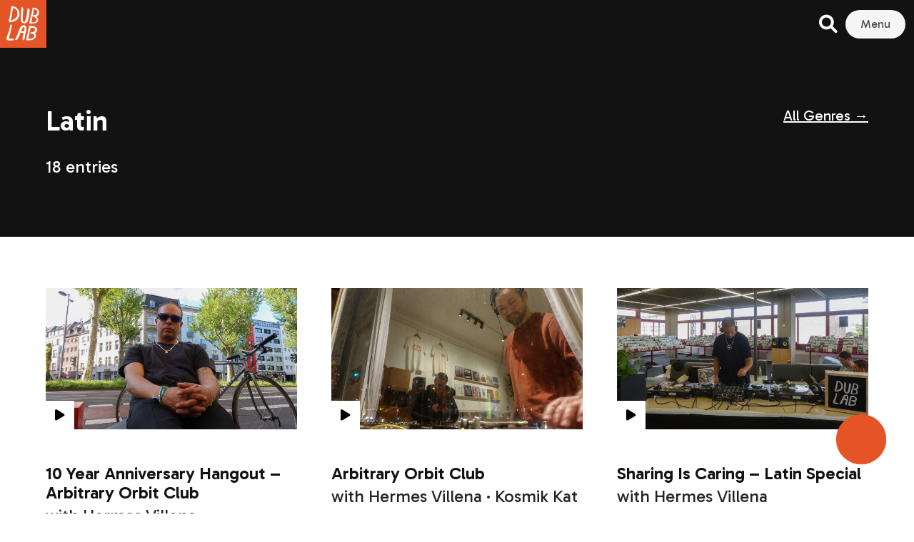

--- FILE ---
content_type: text/html; charset=UTF-8
request_url: https://dublab.de/genre/latin/
body_size: 33469
content:
<!doctype html>
<html lang="en-US" xmlns:fb="http://ogp.me/ns/fb#">
<head>
    <meta charset="UTF-8"/>
    <meta http-equiv="X-UA-Compatible" content="IE=edge">
    <meta name="viewport" content="width=device-width, initial-scale=1"/>
    <link rel="profile" href="https://gmpg.org/xfn/11"/>
    <style>
        .secondary {
            fill: ;
            position: relative;
        }
    </style>

    <title>Latin &#8211; dublab DE</title>
<meta name='robots' content='max-image-preview:large' />
<link rel='dns-prefetch' href='//fonts.googleapis.com' />
<link rel="alternate" type="application/rss+xml" title="dublab DE &raquo; Feed" href="https://dublab.de/feed/" />
<link rel="alternate" type="application/rss+xml" title="dublab DE &raquo; Comments Feed" href="https://dublab.de/comments/feed/" />
<link rel="alternate" type="application/rss+xml" title="dublab DE &raquo; Latin Genre Feed" href="https://dublab.de/genre/latin/feed/" />
<link rel='stylesheet' id='givewp-campaign-blocks-fonts-css' href='https://fonts.googleapis.com/css2?family=Inter%3Awght%40400%3B500%3B600%3B700&#038;display=swap&#038;ver=3e0f0988e531c02de6f051f7f172276a' type='text/css' media='all' />
<style id='givewp-campaign-comments-block-style-inline-css' type='text/css'>
.givewp-campaign-comment-block-card{display:flex;gap:var(--givewp-spacing-3);padding:var(--givewp-spacing-4) 0}.givewp-campaign-comment-block-card__avatar{align-items:center;border-radius:50%;display:flex;height:40px;justify-content:center;width:40px}.givewp-campaign-comment-block-card__avatar img{align-items:center;border-radius:50%;display:flex;height:auto;justify-content:center;min-width:40px;width:100%}.givewp-campaign-comment-block-card__donor-name{color:var(--givewp-neutral-700);font-size:1rem;font-weight:600;line-height:1.5;margin:0;text-align:left}.givewp-campaign-comment-block-card__details{align-items:center;color:var(--givewp-neutral-400);display:flex;font-size:.875rem;font-weight:500;gap:var(--givewp-spacing-2);height:auto;line-height:1.43;margin:2px 0 var(--givewp-spacing-3) 0;text-align:left}.givewp-campaign-comment-block-card__comment{color:var(--givewp-neutral-700);font-size:1rem;line-height:1.5;margin:0;text-align:left}.givewp-campaign-comment-block-card__read-more{background:none;border:none;color:var(--givewp-blue-500);cursor:pointer;font-size:.875rem;line-height:1.43;outline:none;padding:0}
.givewp-campaign-comments-block-empty-state{align-items:center;background-color:var(--givewp-shades-white);border:1px solid var(--givewp-neutral-50);border-radius:.5rem;display:flex;flex-direction:column;justify-content:center;padding:var(--givewp-spacing-6)}.givewp-campaign-comments-block-empty-state__details{align-items:center;display:flex;flex-direction:column;gap:var(--givewp-spacing-1);justify-content:center;margin:.875rem 0}.givewp-campaign-comments-block-empty-state__title{color:var(--givewp-neutral-700);font-size:1rem;font-weight:500;margin:0}.givewp-campaign-comments-block-empty-state__description{color:var(--givewp-neutral-700);font-size:.875rem;line-height:1.43;margin:0}
.givewp-campaign-comment-block{background-color:var(--givewp-shades-white);display:flex;flex-direction:column;gap:var(--givewp-spacing-2);padding:var(--givewp-spacing-6) 0}.givewp-campaign-comment-block__title{color:var(--givewp-neutral-900);font-size:18px;font-weight:600;line-height:1.56;margin:0;text-align:left}.givewp-campaign-comment-block__cta{align-items:center;background-color:var(--givewp-neutral-50);border-radius:4px;color:var(--giewp-neutral-500);display:flex;font-size:14px;font-weight:600;gap:8px;height:36px;line-height:1.43;margin:0;padding:var(--givewp-spacing-2) var(--givewp-spacing-4);text-align:left}

</style>
<style id='givewp-campaign-cover-block-style-inline-css' type='text/css'>
.givewp-campaign-selector{border:1px solid #e5e7eb;border-radius:5px;box-shadow:0 2px 4px 0 rgba(0,0,0,.05);display:flex;flex-direction:column;gap:20px;padding:40px 24px}.givewp-campaign-selector__label{padding-bottom:16px}.givewp-campaign-selector__select input[type=text]:focus{border-color:transparent;box-shadow:0 0 0 1px transparent;outline:2px solid transparent}.givewp-campaign-selector__logo{align-self:center}.givewp-campaign-selector__open{background:#2271b1;border:none;border-radius:5px;color:#fff;cursor:pointer;padding:.5rem 1rem}.givewp-campaign-selector__submit{background-color:#27ae60;border:0;border-radius:5px;color:#fff;font-weight:700;outline:none;padding:1rem;text-align:center;transition:.2s;width:100%}.givewp-campaign-selector__submit:disabled{background-color:#f3f4f6;color:#9ca0af}.givewp-campaign-selector__submit:hover:not(:disabled){cursor:pointer;filter:brightness(1.2)}
.givewp-campaign-cover-block__button{align-items:center;border:1px solid #2271b1;border-radius:2px;color:#2271b1;display:flex;justify-content:center;margin-bottom:.5rem;min-height:32px;width:100%}.givewp-campaign-cover-block__image{border-radius:2px;display:flex;flex-grow:1;margin-bottom:.5rem;max-height:4.44rem;-o-object-fit:cover;object-fit:cover;width:100%}.givewp-campaign-cover-block__help-text{color:#4b5563;font-size:.75rem;font-stretch:normal;font-style:normal;font-weight:400;letter-spacing:normal;line-height:1.4;text-align:left}.givewp-campaign-cover-block__edit-campaign-link{align-items:center;display:inline-flex;font-size:.75rem;font-stretch:normal;font-style:normal;font-weight:400;gap:.125rem;line-height:1.4}.givewp-campaign-cover-block__edit-campaign-link svg{fill:currentColor;height:1.25rem;width:1.25rem}.givewp-campaign-cover-block-preview__image{align-items:center;display:flex;height:100%;justify-content:center;width:100%}

</style>
<style id='givewp-campaign-donations-style-inline-css' type='text/css'>
.givewp-campaign-donations-block{padding:1.5rem 0}.givewp-campaign-donations-block *{font-family:Inter,sans-serif}.givewp-campaign-donations-block .givewp-campaign-donations-block__header{align-items:center;display:flex;justify-content:space-between;margin-bottom:.5rem}.givewp-campaign-donations-block .givewp-campaign-donations-block__title{color:var(--givewp-neutral-900);font-size:1.125rem;font-weight:600;line-height:1.56;margin:0}.givewp-campaign-donations-block .givewp-campaign-donations-block__donations{display:grid;gap:.5rem;margin:0;padding:0}.givewp-campaign-donations-block .givewp-campaign-donations-block__donation,.givewp-campaign-donations-block .givewp-campaign-donations-block__empty-state{background-color:var(--givewp-shades-white);border:1px solid var(--givewp-neutral-50);border-radius:.5rem;display:flex;padding:1rem}.givewp-campaign-donations-block .givewp-campaign-donations-block__donation{align-items:center;gap:.75rem}.givewp-campaign-donations-block .givewp-campaign-donations-block__donation-icon{align-items:center;display:flex}.givewp-campaign-donations-block .givewp-campaign-donations-block__donation-icon img{border-radius:100%;height:2.5rem;-o-object-fit:cover;object-fit:cover;width:2.5rem}.givewp-campaign-donations-block .givewp-campaign-donations-block__donation-info{display:flex;flex-direction:column;justify-content:center;row-gap:.25rem}.givewp-campaign-donations-block .givewp-campaign-donations-block__donation-description{color:var(--givewp-neutral-500);font-size:1rem;font-weight:500;line-height:1.5;margin:0}.givewp-campaign-donations-block .givewp-campaign-donations-block__donation-description strong{color:var(--givewp-neutral-700);font-weight:600}.givewp-campaign-donations-block .givewp-campaign-donations-block__donation-date{align-items:center;color:var(--givewp-neutral-400);display:flex;font-size:.875rem;font-weight:500;line-height:1.43}.givewp-campaign-donations-block .givewp-campaign-donations-block__donation-ribbon{align-items:center;border-radius:100%;color:#1f2937;display:flex;height:1.25rem;justify-content:center;margin-left:auto;width:1.25rem}.givewp-campaign-donations-block .givewp-campaign-donations-block__donation-ribbon[data-position="1"]{background-color:gold}.givewp-campaign-donations-block .givewp-campaign-donations-block__donation-ribbon[data-position="2"]{background-color:silver}.givewp-campaign-donations-block .givewp-campaign-donations-block__donation-ribbon[data-position="3"]{background-color:#cd7f32;color:#fffaf2}.givewp-campaign-donations-block .givewp-campaign-donations-block__donation-amount{color:var(--givewp-neutral-700);font-size:1.125rem;font-weight:600;line-height:1.56;margin-left:auto}.givewp-campaign-donations-block .givewp-campaign-donations-block__footer{display:flex;justify-content:center;margin-top:.5rem}.givewp-campaign-donations-block .givewp-campaign-donations-block__donate-button button.givewp-donation-form-modal__open,.givewp-campaign-donations-block .givewp-campaign-donations-block__empty-button button.givewp-donation-form-modal__open,.givewp-campaign-donations-block .givewp-campaign-donations-block__load-more-button{background:none;border:1px solid var(--givewp-primary-color);border-radius:.5rem;color:var(--givewp-primary-color)!important;font-size:.875rem;font-weight:600;line-height:1.43;padding:.25rem 1rem!important}.givewp-campaign-donations-block .givewp-campaign-donations-block__donate-button button.givewp-donation-form-modal__open:hover,.givewp-campaign-donations-block .givewp-campaign-donations-block__empty-button button.givewp-donation-form-modal__open:hover,.givewp-campaign-donations-block .givewp-campaign-donations-block__load-more-button:hover{background:var(--givewp-primary-color);color:var(--givewp-shades-white)!important}.givewp-campaign-donations-block .givewp-campaign-donations-block__empty-state{align-items:center;flex-direction:column;padding:1.5rem}.givewp-campaign-donations-block .givewp-campaign-donations-block__empty-description,.givewp-campaign-donations-block .givewp-campaign-donations-block__empty-title{color:var(--givewp-neutral-700);margin:0}.givewp-campaign-donations-block .givewp-campaign-donations-block__empty-title{font-size:1rem;font-weight:500;line-height:1.5}.givewp-campaign-donations-block .givewp-campaign-donations-block__empty-description{font-size:.875rem;line-height:1.43;margin-top:.25rem}.givewp-campaign-donations-block .givewp-campaign-donations-block__empty-icon{color:var(--givewp-secondary-color);margin-bottom:.875rem;order:-1}.givewp-campaign-donations-block .givewp-campaign-donations-block__empty-button{margin-top:.875rem}.givewp-campaign-donations-block .givewp-campaign-donations-block__empty-button button.givewp-donation-form-modal__open{border-radius:.25rem;padding:.5rem 1rem!important}

</style>
<link rel='stylesheet' id='givewp-campaign-donors-style-css' href='https://dublab.de/wp-content/plugins/give/build/campaignDonorsBlockApp.css?ver=1.0.0' type='text/css' media='all' />
<style id='givewp-campaign-form-style-inline-css' type='text/css'>
.givewp-donation-form-modal{outline:none;overflow-y:scroll;padding:1rem;width:100%}.givewp-donation-form-modal[data-entering=true]{animation:modal-fade .3s,modal-zoom .6s}@keyframes modal-fade{0%{opacity:0}to{opacity:1}}@keyframes modal-zoom{0%{transform:scale(.8)}to{transform:scale(1)}}.givewp-donation-form-modal__overlay{align-items:center;background:rgba(0,0,0,.7);display:flex;flex-direction:column;height:var(--visual-viewport-height);justify-content:center;left:0;position:fixed;top:0;width:100vw;z-index:100}.givewp-donation-form-modal__overlay[data-loading=true]{display:none}.givewp-donation-form-modal__overlay[data-entering=true]{animation:modal-fade .3s}.givewp-donation-form-modal__overlay[data-exiting=true]{animation:modal-fade .15s ease-in reverse}.givewp-donation-form-modal__open__spinner{left:50%;line-height:1;position:absolute;top:50%;transform:translate(-50%,-50%);z-index:100}.givewp-donation-form-modal__open{position:relative}.givewp-donation-form-modal__close{background:#e7e8ed;border:1px solid transparent;border-radius:50%;cursor:pointer;display:flex;padding:.75rem;position:fixed;right:25px;top:25px;transition:.2s;width:-moz-fit-content;width:fit-content;z-index:999}.givewp-donation-form-modal__close svg{height:1rem;width:1rem}.givewp-donation-form-modal__close:active,.givewp-donation-form-modal__close:focus,.givewp-donation-form-modal__close:hover{background-color:#caccd7;border:1px solid #caccd7}.admin-bar .givewp-donation-form-modal{margin-top:32px}.admin-bar .givewp-donation-form-modal__close{top:57px}
.givewp-entity-selector{border:1px solid #e5e7eb;border-radius:5px;box-shadow:0 2px 4px 0 rgba(0,0,0,.05);display:flex;flex-direction:column;gap:20px;padding:40px 24px}.givewp-entity-selector__label{padding-bottom:16px}.givewp-entity-selector__select input[type=text]:focus{border-color:transparent;box-shadow:0 0 0 1px transparent;outline:2px solid transparent}.givewp-entity-selector__logo{align-self:center}.givewp-entity-selector__open{background:#2271b1;border:none;border-radius:5px;color:#fff;cursor:pointer;padding:.5rem 1rem}.givewp-entity-selector__submit{background-color:#27ae60;border:0;border-radius:5px;color:#fff;font-weight:700;outline:none;padding:1rem;text-align:center;transition:.2s;width:100%}.givewp-entity-selector__submit:disabled{background-color:#f3f4f6;color:#9ca0af}.givewp-entity-selector__submit:hover:not(:disabled){cursor:pointer;filter:brightness(1.2)}
.givewp-campaign-selector{border:1px solid #e5e7eb;border-radius:5px;box-shadow:0 2px 4px 0 rgba(0,0,0,.05);display:flex;flex-direction:column;gap:20px;padding:40px 24px}.givewp-campaign-selector__label{padding-bottom:16px}.givewp-campaign-selector__select input[type=text]:focus{border-color:transparent;box-shadow:0 0 0 1px transparent;outline:2px solid transparent}.givewp-campaign-selector__logo{align-self:center}.givewp-campaign-selector__open{background:#2271b1;border:none;border-radius:5px;color:#fff;cursor:pointer;padding:.5rem 1rem}.givewp-campaign-selector__submit{background-color:#27ae60;border:0;border-radius:5px;color:#fff;font-weight:700;outline:none;padding:1rem;text-align:center;transition:.2s;width:100%}.givewp-campaign-selector__submit:disabled{background-color:#f3f4f6;color:#9ca0af}.givewp-campaign-selector__submit:hover:not(:disabled){cursor:pointer;filter:brightness(1.2)}
.givewp-donation-form-link,.givewp-donation-form-modal__open{background:var(--givewp-primary-color,#2271b1);border:none;border-radius:5px;color:var(--givewp-secondary-color,#fff)!important;cursor:pointer;font-family:-apple-system,BlinkMacSystemFont,Segoe UI,Roboto,Oxygen-Sans,Ubuntu,Cantarell,Helvetica Neue,sans-serif;font-size:1rem;font-weight:500!important;padding:.75rem 1.25rem!important;text-decoration:none!important;width:100%}.components-input-control__label{width:100%}.wp-block-givewp-campaign-form{position:relative}.wp-block-givewp-campaign-form form[id*=give-form] #give-gateway-radio-list>li input[type=radio]{display:inline-block}.wp-block-givewp-campaign-form iframe{pointer-events:none;width:100%!important}.give-change-donation-form-btn svg{margin-top:3px}.givewp-default-form-toggle{margin-top:var(--givewp-spacing-4)}

</style>
<style id='givewp-campaign-goal-style-inline-css' type='text/css'>
.givewp-campaign-goal{display:flex;flex-direction:column;gap:.5rem;padding-bottom:1rem}.givewp-campaign-goal__container{display:flex;flex-direction:row;justify-content:space-between}.givewp-campaign-goal__container-item{display:flex;flex-direction:column;gap:.2rem}.givewp-campaign-goal__container-item span{color:var(--givewp-neutral-500);font-size:12px;font-weight:600;letter-spacing:.48px;line-height:1.5;text-transform:uppercase}.givewp-campaign-goal__container-item strong{color:var(--givewp-neutral-900);font-size:20px;font-weight:600;line-height:1.6}.givewp-campaign-goal__progress-bar{display:flex}.givewp-campaign-goal__progress-bar-container{background-color:#f2f2f2;border-radius:14px;box-shadow:inset 0 1px 4px 0 rgba(0,0,0,.09);display:flex;flex-grow:1;height:8px}.givewp-campaign-goal__progress-bar-progress{background:var(--givewp-secondary-color,#2d802f);border-radius:14px;box-shadow:inset 0 1px 4px 0 rgba(0,0,0,.09);display:flex;height:8px}

</style>
<style id='givewp-campaign-stats-block-style-inline-css' type='text/css'>
.givewp-campaign-stats-block span{color:var(--givewp-neutral-500);display:block;font-size:12px;font-weight:600;letter-spacing:.48px;line-height:1.5;margin-bottom:2px;text-align:left;text-transform:uppercase}.givewp-campaign-stats-block strong{color:var(--givewp-neutral-900);font-size:20px;font-weight:600;letter-spacing:normal;line-height:1.6}

</style>
<style id='givewp-campaign-donate-button-style-inline-css' type='text/css'>
.givewp-campaign-donate-button-block .givewp-donation-form-modal__open,.wp-block-givewp-campaign-donate-button .givewp-donation-form-modal__open{line-height:1.5;transition:all .2s ease;width:100%}.givewp-campaign-donate-button-block .givewp-donation-form-modal__open:hover,.wp-block-givewp-campaign-donate-button .givewp-donation-form-modal__open:hover{background-color:color-mix(in srgb,var(--givewp-primary-color),#000 20%)}.givewp-donation-form-link,.givewp-donation-form-modal__open{background:var(--givewp-primary-color,#2271b1);border:none;border-radius:5px;color:var(--givewp-secondary-color,#fff);cursor:pointer;font-family:-apple-system,BlinkMacSystemFont,Segoe UI,Roboto,Oxygen-Sans,Ubuntu,Cantarell,Helvetica Neue,sans-serif;font-size:1rem;font-weight:500!important;padding:.75rem 1.25rem!important;text-decoration:none!important;width:100%}.components-input-control__label{width:100%}.wp-block-givewp-campaign-form{position:relative}.wp-block-givewp-campaign-form form[id*=give-form] #give-gateway-radio-list>li input[type=radio]{display:inline-block}.wp-block-givewp-campaign-form iframe{pointer-events:none;width:100%!important}.give-change-donation-form-btn svg{margin-top:3px}.givewp-default-form-toggle{margin-top:var(--givewp-spacing-4)}

</style>
<style id='classic-theme-styles-inline-css' type='text/css'>
/*! This file is auto-generated */
.wp-block-button__link{color:#fff;background-color:#32373c;border-radius:9999px;box-shadow:none;text-decoration:none;padding:calc(.667em + 2px) calc(1.333em + 2px);font-size:1.125em}.wp-block-file__button{background:#32373c;color:#fff;text-decoration:none}
</style>
<style id='global-styles-inline-css' type='text/css'>
:root{--wp--preset--aspect-ratio--square: 1;--wp--preset--aspect-ratio--4-3: 4/3;--wp--preset--aspect-ratio--3-4: 3/4;--wp--preset--aspect-ratio--3-2: 3/2;--wp--preset--aspect-ratio--2-3: 2/3;--wp--preset--aspect-ratio--16-9: 16/9;--wp--preset--aspect-ratio--9-16: 9/16;--wp--preset--color--black: #000000;--wp--preset--color--cyan-bluish-gray: #abb8c3;--wp--preset--color--white: #ffffff;--wp--preset--color--pale-pink: #f78da7;--wp--preset--color--vivid-red: #cf2e2e;--wp--preset--color--luminous-vivid-orange: #ff6900;--wp--preset--color--luminous-vivid-amber: #fcb900;--wp--preset--color--light-green-cyan: #7bdcb5;--wp--preset--color--vivid-green-cyan: #00d084;--wp--preset--color--pale-cyan-blue: #8ed1fc;--wp--preset--color--vivid-cyan-blue: #0693e3;--wp--preset--color--vivid-purple: #9b51e0;--wp--preset--gradient--vivid-cyan-blue-to-vivid-purple: linear-gradient(135deg,rgba(6,147,227,1) 0%,rgb(155,81,224) 100%);--wp--preset--gradient--light-green-cyan-to-vivid-green-cyan: linear-gradient(135deg,rgb(122,220,180) 0%,rgb(0,208,130) 100%);--wp--preset--gradient--luminous-vivid-amber-to-luminous-vivid-orange: linear-gradient(135deg,rgba(252,185,0,1) 0%,rgba(255,105,0,1) 100%);--wp--preset--gradient--luminous-vivid-orange-to-vivid-red: linear-gradient(135deg,rgba(255,105,0,1) 0%,rgb(207,46,46) 100%);--wp--preset--gradient--very-light-gray-to-cyan-bluish-gray: linear-gradient(135deg,rgb(238,238,238) 0%,rgb(169,184,195) 100%);--wp--preset--gradient--cool-to-warm-spectrum: linear-gradient(135deg,rgb(74,234,220) 0%,rgb(151,120,209) 20%,rgb(207,42,186) 40%,rgb(238,44,130) 60%,rgb(251,105,98) 80%,rgb(254,248,76) 100%);--wp--preset--gradient--blush-light-purple: linear-gradient(135deg,rgb(255,206,236) 0%,rgb(152,150,240) 100%);--wp--preset--gradient--blush-bordeaux: linear-gradient(135deg,rgb(254,205,165) 0%,rgb(254,45,45) 50%,rgb(107,0,62) 100%);--wp--preset--gradient--luminous-dusk: linear-gradient(135deg,rgb(255,203,112) 0%,rgb(199,81,192) 50%,rgb(65,88,208) 100%);--wp--preset--gradient--pale-ocean: linear-gradient(135deg,rgb(255,245,203) 0%,rgb(182,227,212) 50%,rgb(51,167,181) 100%);--wp--preset--gradient--electric-grass: linear-gradient(135deg,rgb(202,248,128) 0%,rgb(113,206,126) 100%);--wp--preset--gradient--midnight: linear-gradient(135deg,rgb(2,3,129) 0%,rgb(40,116,252) 100%);--wp--preset--font-size--small: 13px;--wp--preset--font-size--medium: 20px;--wp--preset--font-size--large: 36px;--wp--preset--font-size--x-large: 42px;--wp--preset--spacing--20: 0.44rem;--wp--preset--spacing--30: 0.67rem;--wp--preset--spacing--40: 1rem;--wp--preset--spacing--50: 1.5rem;--wp--preset--spacing--60: 2.25rem;--wp--preset--spacing--70: 3.38rem;--wp--preset--spacing--80: 5.06rem;--wp--preset--shadow--natural: 6px 6px 9px rgba(0, 0, 0, 0.2);--wp--preset--shadow--deep: 12px 12px 50px rgba(0, 0, 0, 0.4);--wp--preset--shadow--sharp: 6px 6px 0px rgba(0, 0, 0, 0.2);--wp--preset--shadow--outlined: 6px 6px 0px -3px rgba(255, 255, 255, 1), 6px 6px rgba(0, 0, 0, 1);--wp--preset--shadow--crisp: 6px 6px 0px rgba(0, 0, 0, 1);}:where(.is-layout-flex){gap: 0.5em;}:where(.is-layout-grid){gap: 0.5em;}body .is-layout-flex{display: flex;}.is-layout-flex{flex-wrap: wrap;align-items: center;}.is-layout-flex > :is(*, div){margin: 0;}body .is-layout-grid{display: grid;}.is-layout-grid > :is(*, div){margin: 0;}:where(.wp-block-columns.is-layout-flex){gap: 2em;}:where(.wp-block-columns.is-layout-grid){gap: 2em;}:where(.wp-block-post-template.is-layout-flex){gap: 1.25em;}:where(.wp-block-post-template.is-layout-grid){gap: 1.25em;}.has-black-color{color: var(--wp--preset--color--black) !important;}.has-cyan-bluish-gray-color{color: var(--wp--preset--color--cyan-bluish-gray) !important;}.has-white-color{color: var(--wp--preset--color--white) !important;}.has-pale-pink-color{color: var(--wp--preset--color--pale-pink) !important;}.has-vivid-red-color{color: var(--wp--preset--color--vivid-red) !important;}.has-luminous-vivid-orange-color{color: var(--wp--preset--color--luminous-vivid-orange) !important;}.has-luminous-vivid-amber-color{color: var(--wp--preset--color--luminous-vivid-amber) !important;}.has-light-green-cyan-color{color: var(--wp--preset--color--light-green-cyan) !important;}.has-vivid-green-cyan-color{color: var(--wp--preset--color--vivid-green-cyan) !important;}.has-pale-cyan-blue-color{color: var(--wp--preset--color--pale-cyan-blue) !important;}.has-vivid-cyan-blue-color{color: var(--wp--preset--color--vivid-cyan-blue) !important;}.has-vivid-purple-color{color: var(--wp--preset--color--vivid-purple) !important;}.has-black-background-color{background-color: var(--wp--preset--color--black) !important;}.has-cyan-bluish-gray-background-color{background-color: var(--wp--preset--color--cyan-bluish-gray) !important;}.has-white-background-color{background-color: var(--wp--preset--color--white) !important;}.has-pale-pink-background-color{background-color: var(--wp--preset--color--pale-pink) !important;}.has-vivid-red-background-color{background-color: var(--wp--preset--color--vivid-red) !important;}.has-luminous-vivid-orange-background-color{background-color: var(--wp--preset--color--luminous-vivid-orange) !important;}.has-luminous-vivid-amber-background-color{background-color: var(--wp--preset--color--luminous-vivid-amber) !important;}.has-light-green-cyan-background-color{background-color: var(--wp--preset--color--light-green-cyan) !important;}.has-vivid-green-cyan-background-color{background-color: var(--wp--preset--color--vivid-green-cyan) !important;}.has-pale-cyan-blue-background-color{background-color: var(--wp--preset--color--pale-cyan-blue) !important;}.has-vivid-cyan-blue-background-color{background-color: var(--wp--preset--color--vivid-cyan-blue) !important;}.has-vivid-purple-background-color{background-color: var(--wp--preset--color--vivid-purple) !important;}.has-black-border-color{border-color: var(--wp--preset--color--black) !important;}.has-cyan-bluish-gray-border-color{border-color: var(--wp--preset--color--cyan-bluish-gray) !important;}.has-white-border-color{border-color: var(--wp--preset--color--white) !important;}.has-pale-pink-border-color{border-color: var(--wp--preset--color--pale-pink) !important;}.has-vivid-red-border-color{border-color: var(--wp--preset--color--vivid-red) !important;}.has-luminous-vivid-orange-border-color{border-color: var(--wp--preset--color--luminous-vivid-orange) !important;}.has-luminous-vivid-amber-border-color{border-color: var(--wp--preset--color--luminous-vivid-amber) !important;}.has-light-green-cyan-border-color{border-color: var(--wp--preset--color--light-green-cyan) !important;}.has-vivid-green-cyan-border-color{border-color: var(--wp--preset--color--vivid-green-cyan) !important;}.has-pale-cyan-blue-border-color{border-color: var(--wp--preset--color--pale-cyan-blue) !important;}.has-vivid-cyan-blue-border-color{border-color: var(--wp--preset--color--vivid-cyan-blue) !important;}.has-vivid-purple-border-color{border-color: var(--wp--preset--color--vivid-purple) !important;}.has-vivid-cyan-blue-to-vivid-purple-gradient-background{background: var(--wp--preset--gradient--vivid-cyan-blue-to-vivid-purple) !important;}.has-light-green-cyan-to-vivid-green-cyan-gradient-background{background: var(--wp--preset--gradient--light-green-cyan-to-vivid-green-cyan) !important;}.has-luminous-vivid-amber-to-luminous-vivid-orange-gradient-background{background: var(--wp--preset--gradient--luminous-vivid-amber-to-luminous-vivid-orange) !important;}.has-luminous-vivid-orange-to-vivid-red-gradient-background{background: var(--wp--preset--gradient--luminous-vivid-orange-to-vivid-red) !important;}.has-very-light-gray-to-cyan-bluish-gray-gradient-background{background: var(--wp--preset--gradient--very-light-gray-to-cyan-bluish-gray) !important;}.has-cool-to-warm-spectrum-gradient-background{background: var(--wp--preset--gradient--cool-to-warm-spectrum) !important;}.has-blush-light-purple-gradient-background{background: var(--wp--preset--gradient--blush-light-purple) !important;}.has-blush-bordeaux-gradient-background{background: var(--wp--preset--gradient--blush-bordeaux) !important;}.has-luminous-dusk-gradient-background{background: var(--wp--preset--gradient--luminous-dusk) !important;}.has-pale-ocean-gradient-background{background: var(--wp--preset--gradient--pale-ocean) !important;}.has-electric-grass-gradient-background{background: var(--wp--preset--gradient--electric-grass) !important;}.has-midnight-gradient-background{background: var(--wp--preset--gradient--midnight) !important;}.has-small-font-size{font-size: var(--wp--preset--font-size--small) !important;}.has-medium-font-size{font-size: var(--wp--preset--font-size--medium) !important;}.has-large-font-size{font-size: var(--wp--preset--font-size--large) !important;}.has-x-large-font-size{font-size: var(--wp--preset--font-size--x-large) !important;}
:where(.wp-block-post-template.is-layout-flex){gap: 1.25em;}:where(.wp-block-post-template.is-layout-grid){gap: 1.25em;}
:where(.wp-block-columns.is-layout-flex){gap: 2em;}:where(.wp-block-columns.is-layout-grid){gap: 2em;}
:root :where(.wp-block-pullquote){font-size: 1.5em;line-height: 1.6;}
</style>
<link rel='stylesheet' id='give-donation-summary-style-frontend-css' href='https://dublab.de/wp-content/plugins/give/build/assets/dist/css/give-donation-summary.css?ver=4.4.0' type='text/css' media='all' />
<link rel='stylesheet' id='givewp-design-system-foundation-css' href='https://dublab.de/wp-content/plugins/give/build/assets/dist/css/design-system/foundation.css?ver=1.2.0' type='text/css' media='all' />
<link rel='stylesheet' id='give-fee-recovery-css' href='https://dublab.de/wp-content/plugins/give-fee-recovery/assets/css/give-fee-recovery-frontend.min.css?ver=2.3.5' type='text/css' media='all' />
<link rel='stylesheet' id='tag-groups-css-frontend-css' href='https://dublab.de/wp-content/plugins/tag-groups/assets/css/frontend.min.css?ver=2.0.9' type='text/css' media='all' />
<link rel='stylesheet' id='give_recurring_css-css' href='https://dublab.de/wp-content/plugins/give-recurring/assets/css/give-recurring.min.css?ver=2.13.0' type='text/css' media='all' />
<link rel='stylesheet' id='css_main-css' href='https://dublab.de/wp-content/themes/dublab_v3/build/main.css?ver=1706702541' type='text/css' media='all' />
<script type="text/javascript" src="https://dublab.de/wp-includes/js/dist/hooks.min.js?ver=2810c76e705dd1a53b18" id="wp-hooks-js"></script>
<script type="text/javascript" src="https://dublab.de/wp-includes/js/dist/i18n.min.js?ver=5e580eb46a90c2b997e6" id="wp-i18n-js"></script>
<script type="text/javascript" id="wp-i18n-js-after">
/* <![CDATA[ */
wp.i18n.setLocaleData( { 'text direction\u0004ltr': [ 'ltr' ] } );
/* ]]> */
</script>
<script type="text/javascript" id="give-donor-options-js-extra">
/* <![CDATA[ */
var GiveDonorOptions = {"isAdmin":"","adminUrl":"https:\/\/dublab.de\/wp-admin\/","apiRoot":"https:\/\/dublab.de\/wp-json\/givewp\/v3\/donors","apiNonce":"d4c0e10121","donorsAdminUrl":"https:\/\/dublab.de\/wp-admin\/edit.php?post_type=give_forms&page=give-donors","currency":"EUR","currencySymbol":"\u20ac","intlTelInputSettings":{"initialCountry":"de","showSelectedDialCode":true,"strictMode":true,"i18n":{"us":"United States","ca":"Canada","gb":"United Kingdom","af":"Afghanistan","al":"Albania","dz":"Algeria","as":"American Samoa","ad":"Andorra","ao":"Angola","ai":"Anguilla","aq":"Antarctica","ag":"Antigua and Barbuda","ar":"Argentina","am":"Armenia","aw":"Aruba","au":"Australia","at":"Austria","az":"Azerbaijan","bs":"Bahamas","bh":"Bahrain","bd":"Bangladesh","bb":"Barbados","by":"Belarus","be":"Belgium","bz":"Belize","bj":"Benin","bm":"Bermuda","bt":"Bhutan","bo":"Bolivia","ba":"Bosnia and Herzegovina","bw":"Botswana","bv":"Bouvet Island","br":"Brazil","io":"British Indian Ocean Territory","bn":"Brunei Darrussalam","bg":"Bulgaria","bf":"Burkina Faso","bi":"Burundi","kh":"Cambodia","cm":"Cameroon","cv":"Cape Verde","ky":"Cayman Islands","cf":"Central African Republic","td":"Chad","cl":"Chile","cn":"China","cx":"Christmas Island","cc":"Cocos Islands","co":"Colombia","km":"Comoros","cd":"Congo, Democratic People&#039;s Republic","cg":"Congo, Republic of","ck":"Cook Islands","cr":"Costa Rica","ci":"Cote d&#039;Ivoire","hr":"Croatia\/Hrvatska","cu":"Cuba","cy":"Cyprus Island","cz":"Czech Republic","dk":"Denmark","dj":"Djibouti","dm":"Dominica","do":"Dominican Republic","tp":"East Timor","ec":"Ecuador","eg":"Egypt","gq":"Equatorial Guinea","sv":"El Salvador","er":"Eritrea","ee":"Estonia","et":"Ethiopia","fk":"Falkland Islands","fo":"Faroe Islands","fj":"Fiji","fi":"Finland","fr":"France","gf":"French Guiana","pf":"French Polynesia","tf":"French Southern Territories","ga":"Gabon","gm":"Gambia","ge":"Georgia","de":"Germany","gr":"Greece","gh":"Ghana","gi":"Gibraltar","gl":"Greenland","gd":"Grenada","gp":"Guadeloupe","gu":"Guam","gt":"Guatemala","gg":"Guernsey","gn":"Guinea","gw":"Guinea-Bissau","gy":"Guyana","ht":"Haiti","hm":"Heard and McDonald Islands","va":"Holy See (City Vatican State)","hn":"Honduras","hk":"Hong Kong","hu":"Hungary","is":"Iceland","in":"India","id":"Indonesia","ir":"Iran","iq":"Iraq","ie":"Ireland","im":"Isle of Man","il":"Israel","it":"Italy","jm":"Jamaica","jp":"Japan","je":"Jersey","jo":"Jordan","kz":"Kazakhstan","ke":"Kenya","ki":"Kiribati","kw":"Kuwait","kg":"Kyrgyzstan","la":"Lao People&#039;s Democratic Republic","lv":"Latvia","lb":"Lebanon","ls":"Lesotho","lr":"Liberia","ly":"Libyan Arab Jamahiriya","li":"Liechtenstein","lt":"Lithuania","lu":"Luxembourg","mo":"Macau","mk":"Macedonia","mg":"Madagascar","mw":"Malawi","my":"Malaysia","mv":"Maldives","ml":"Mali","mt":"Malta","mh":"Marshall Islands","mq":"Martinique","mr":"Mauritania","mu":"Mauritius","yt":"Mayotte","mx":"Mexico","fm":"Micronesia","md":"Moldova, Republic of","mc":"Monaco","mn":"Mongolia","me":"Montenegro","ms":"Montserrat","ma":"Morocco","mz":"Mozambique","mm":"Myanmar","na":"Namibia","nr":"Nauru","np":"Nepal","nl":"Netherlands","an":"Netherlands Antilles","nc":"New Caledonia","nz":"New Zealand","ni":"Nicaragua","ne":"Niger","ng":"Nigeria","nu":"Niue","nf":"Norfolk Island","kp":"North Korea","mp":"Northern Mariana Islands","no":"Norway","om":"Oman","pk":"Pakistan","pw":"Palau","ps":"Palestinian Territories","pa":"Panama","pg":"Papua New Guinea","py":"Paraguay","pe":"Peru","ph":"Philippines","pn":"Pitcairn Island","pl":"Poland","pt":"Portugal","pr":"Puerto Rico","qa":"Qatar","re":"Reunion Island","ro":"Romania","ru":"Russian Federation","rw":"Rwanda","sh":"Saint Helena","kn":"Saint Kitts and Nevis","lc":"Saint Lucia","pm":"Saint Pierre and Miquelon","vc":"Saint Vincent and the Grenadines","sm":"San Marino","st":"Sao Tome and Principe","sa":"Saudi Arabia","sn":"Senegal","rs":"Serbia","sc":"Seychelles","sl":"Sierra Leone","sg":"Singapore","sk":"Slovak Republic","si":"Slovenia","sb":"Solomon Islands","so":"Somalia","za":"South Africa","gs":"South Georgia","kr":"South Korea","es":"Spain","lk":"Sri Lanka","sd":"Sudan","sr":"Suriname","sj":"Svalbard and Jan Mayen Islands","sz":"Eswatini","se":"Sweden","ch":"Switzerland","sy":"Syrian Arab Republic","tw":"Taiwan","tj":"Tajikistan","tz":"Tanzania","tg":"Togo","tk":"Tokelau","to":"Tonga","th":"Thailand","tt":"Trinidad and Tobago","tn":"Tunisia","tr":"Turkey","tm":"Turkmenistan","tc":"Turks and Caicos Islands","tv":"Tuvalu","ug":"Uganda","ua":"Ukraine","ae":"United Arab Emirates","uy":"Uruguay","um":"US Minor Outlying Islands","uz":"Uzbekistan","vu":"Vanuatu","ve":"Venezuela","vn":"Vietnam","vg":"Virgin Islands (British)","vi":"Virgin Islands (USA)","wf":"Wallis and Futuna Islands","eh":"Western Sahara","ws":"Western Samoa","ye":"Yemen","yu":"Yugoslavia","zm":"Zambia","zw":"Zimbabwe","selectedCountryAriaLabel":"Selected country","noCountrySelected":"No country selected","countryListAriaLabel":"List of countries","searchPlaceholder":"Search","zeroSearchResults":"No results found","oneSearchResult":"1 result found","multipleSearchResults":"${count} results found"},"cssUrl":"https:\/\/cdn.jsdelivr.net\/npm\/intl-tel-input@21.2.4\/build\/css\/intlTelInput.css","scriptUrl":"https:\/\/cdn.jsdelivr.net\/npm\/intl-tel-input@21.2.4\/build\/js\/intlTelInput.min.js","utilsScriptUrl":"https:\/\/cdn.jsdelivr.net\/npm\/intl-tel-input@21.2.4\/build\/js\/utils.js","errorMap":["Invalid number.","Invalid country code.","Invalid number: too short.","Invalid number: too long.","Invalid number."],"useFullscreenPopup":false},"nameTitlePrefixes":["Mr.","Mrs.","Ms."],"countries":{"":"","US":"United States","CA":"Canada","GB":"United Kingdom","AF":"Afghanistan","AL":"Albania","DZ":"Algeria","AS":"American Samoa","AD":"Andorra","AO":"Angola","AI":"Anguilla","AQ":"Antarctica","AG":"Antigua and Barbuda","AR":"Argentina","AM":"Armenia","AW":"Aruba","AU":"Australia","AT":"Austria","AZ":"Azerbaijan","BS":"Bahamas","BH":"Bahrain","BD":"Bangladesh","BB":"Barbados","BY":"Belarus","BE":"Belgium","BZ":"Belize","BJ":"Benin","BM":"Bermuda","BT":"Bhutan","BO":"Bolivia","BA":"Bosnia and Herzegovina","BW":"Botswana","BV":"Bouvet Island","BR":"Brazil","IO":"British Indian Ocean Territory","BN":"Brunei Darrussalam","BG":"Bulgaria","BF":"Burkina Faso","BI":"Burundi","KH":"Cambodia","CM":"Cameroon","CV":"Cape Verde","KY":"Cayman Islands","CF":"Central African Republic","TD":"Chad","CL":"Chile","CN":"China","CX":"Christmas Island","CC":"Cocos Islands","CO":"Colombia","KM":"Comoros","CD":"Congo, Democratic People's Republic","CG":"Congo, Republic of","CK":"Cook Islands","CR":"Costa Rica","CI":"Cote d'Ivoire","HR":"Croatia\/Hrvatska","CU":"Cuba","CY":"Cyprus Island","CZ":"Czech Republic","DK":"Denmark","DJ":"Djibouti","DM":"Dominica","DO":"Dominican Republic","TP":"East Timor","EC":"Ecuador","EG":"Egypt","GQ":"Equatorial Guinea","SV":"El Salvador","ER":"Eritrea","EE":"Estonia","ET":"Ethiopia","FK":"Falkland Islands","FO":"Faroe Islands","FJ":"Fiji","FI":"Finland","FR":"France","GF":"French Guiana","PF":"French Polynesia","TF":"French Southern Territories","GA":"Gabon","GM":"Gambia","GE":"Georgia","DE":"Germany","GR":"Greece","GH":"Ghana","GI":"Gibraltar","GL":"Greenland","GD":"Grenada","GP":"Guadeloupe","GU":"Guam","GT":"Guatemala","GG":"Guernsey","GN":"Guinea","GW":"Guinea-Bissau","GY":"Guyana","HT":"Haiti","HM":"Heard and McDonald Islands","VA":"Holy See (City Vatican State)","HN":"Honduras","HK":"Hong Kong","HU":"Hungary","IS":"Iceland","IN":"India","ID":"Indonesia","IR":"Iran","IQ":"Iraq","IE":"Ireland","IM":"Isle of Man","IL":"Israel","IT":"Italy","JM":"Jamaica","JP":"Japan","JE":"Jersey","JO":"Jordan","KZ":"Kazakhstan","KE":"Kenya","KI":"Kiribati","KW":"Kuwait","KG":"Kyrgyzstan","LA":"Lao People's Democratic Republic","LV":"Latvia","LB":"Lebanon","LS":"Lesotho","LR":"Liberia","LY":"Libyan Arab Jamahiriya","LI":"Liechtenstein","LT":"Lithuania","LU":"Luxembourg","MO":"Macau","MK":"Macedonia","MG":"Madagascar","MW":"Malawi","MY":"Malaysia","MV":"Maldives","ML":"Mali","MT":"Malta","MH":"Marshall Islands","MQ":"Martinique","MR":"Mauritania","MU":"Mauritius","YT":"Mayotte","MX":"Mexico","FM":"Micronesia","MD":"Moldova, Republic of","MC":"Monaco","MN":"Mongolia","ME":"Montenegro","MS":"Montserrat","MA":"Morocco","MZ":"Mozambique","MM":"Myanmar","NA":"Namibia","NR":"Nauru","NP":"Nepal","NL":"Netherlands","AN":"Netherlands Antilles","NC":"New Caledonia","NZ":"New Zealand","NI":"Nicaragua","NE":"Niger","NG":"Nigeria","NU":"Niue","NF":"Norfolk Island","KP":"North Korea","MP":"Northern Mariana Islands","NO":"Norway","OM":"Oman","PK":"Pakistan","PW":"Palau","PS":"Palestinian Territories","PA":"Panama","PG":"Papua New Guinea","PY":"Paraguay","PE":"Peru","PH":"Philippines","PN":"Pitcairn Island","PL":"Poland","PT":"Portugal","PR":"Puerto Rico","QA":"Qatar","RE":"Reunion Island","RO":"Romania","RU":"Russian Federation","RW":"Rwanda","SH":"Saint Helena","KN":"Saint Kitts and Nevis","LC":"Saint Lucia","PM":"Saint Pierre and Miquelon","VC":"Saint Vincent and the Grenadines","SM":"San Marino","ST":"Sao Tome and Principe","SA":"Saudi Arabia","SN":"Senegal","RS":"Serbia","SC":"Seychelles","SL":"Sierra Leone","SG":"Singapore","SK":"Slovak Republic","SI":"Slovenia","SB":"Solomon Islands","SO":"Somalia","ZA":"South Africa","GS":"South Georgia","KR":"South Korea","ES":"Spain","LK":"Sri Lanka","SD":"Sudan","SR":"Suriname","SJ":"Svalbard and Jan Mayen Islands","SZ":"Eswatini","SE":"Sweden","CH":"Switzerland","SY":"Syrian Arab Republic","TW":"Taiwan","TJ":"Tajikistan","TZ":"Tanzania","TG":"Togo","TK":"Tokelau","TO":"Tonga","TH":"Thailand","TT":"Trinidad and Tobago","TN":"Tunisia","TR":"Turkey","TM":"Turkmenistan","TC":"Turks and Caicos Islands","TV":"Tuvalu","UG":"Uganda","UA":"Ukraine","AE":"United Arab Emirates","UY":"Uruguay","UM":"US Minor Outlying Islands","UZ":"Uzbekistan","VU":"Vanuatu","VE":"Venezuela","VN":"Vietnam","VG":"Virgin Islands (British)","VI":"Virgin Islands (USA)","WF":"Wallis and Futuna Islands","EH":"Western Sahara","WS":"Western Samoa","YE":"Yemen","YU":"Yugoslavia","ZM":"Zambia","ZW":"Zimbabwe"},"states":{"list":{"US":{"":"","AL":"Alabama","AK":"Alaska","AZ":"Arizona","AR":"Arkansas","CA":"California","CO":"Colorado","CT":"Connecticut","DE":"Delaware","DC":"District of Columbia","FL":"Florida","GA":"Georgia","HI":"Hawaii","ID":"Idaho","IL":"Illinois","IN":"Indiana","IA":"Iowa","KS":"Kansas","KY":"Kentucky","LA":"Louisiana","ME":"Maine","MD":"Maryland","MA":"Massachusetts","MI":"Michigan","MN":"Minnesota","MS":"Mississippi","MO":"Missouri","MT":"Montana","NE":"Nebraska","NV":"Nevada","NH":"New Hampshire","NJ":"New Jersey","NM":"New Mexico","NY":"New York","NC":"North Carolina","ND":"North Dakota","OH":"Ohio","OK":"Oklahoma","OR":"Oregon","PA":"Pennsylvania","RI":"Rhode Island","SC":"South Carolina","SD":"South Dakota","TN":"Tennessee","TX":"Texas","UT":"Utah","VT":"Vermont","VA":"Virginia","WA":"Washington","WV":"West Virginia","WI":"Wisconsin","WY":"Wyoming","AS":"American Samoa","CZ":"Canal Zone","CM":"Commonwealth of the Northern Mariana Islands","FM":"Federated States of Micronesia","GU":"Guam","MH":"Marshall Islands","MP":"Northern Mariana Islands","PW":"Palau","PI":"Philippine Islands","PR":"Puerto Rico","TT":"Trust Territory of the Pacific Islands","VI":"Virgin Islands","AA":"Armed Forces - Americas","AE":"Armed Forces - Europe, Canada, Middle East, Africa","AP":"Armed Forces - Pacific"},"CA":{"":"","AB":"Alberta","BC":"British Columbia","MB":"Manitoba","NB":"New Brunswick","NL":"Newfoundland and Labrador","NS":"Nova Scotia","NT":"Northwest Territories","NU":"Nunavut","ON":"Ontario","PE":"Prince Edward Island","QC":"Quebec","SK":"Saskatchewan","YT":"Yukon"},"AU":{"":"","ACT":"Australian Capital Territory","NSW":"New South Wales","NT":"Northern Territory","QLD":"Queensland","SA":"South Australia","TAS":"Tasmania","VIC":"Victoria","WA":"Western Australia"},"BR":{"":"","AC":"Acre","AL":"Alagoas","AP":"Amap\u00e1","AM":"Amazonas","BA":"Bahia","CE":"Cear\u00e1","DF":"Distrito Federal","ES":"Esp\u00edrito Santo","GO":"Goi\u00e1s","MA":"Maranh\u00e3o","MT":"Mato Grosso","MS":"Mato Grosso do Sul","MG":"Minas Gerais","PA":"Par\u00e1","PB":"Para\u00edba","PR":"Paran\u00e1","PE":"Pernambuco","PI":"Piau\u00ed","RJ":"Rio de Janeiro","RN":"Rio Grande do Norte","RS":"Rio Grande do Sul","RO":"Rond\u00f4nia","RR":"Roraima","SC":"Santa Catarina","SP":"S\u00e3o Paulo","SE":"Sergipe","TO":"Tocantins"},"CN":{"":"","CN1":"Yunnan \/ \u4e91\u5357","CN2":"Beijing \/ \u5317\u4eac","CN3":"Tianjin \/ \u5929\u6d25","CN4":"Hebei \/ \u6cb3\u5317","CN5":"Shanxi \/ \u5c71\u897f","CN6":"Inner Mongolia \/ \u5167\u8499\u53e4","CN7":"Liaoning \/ \u8fbd\u5b81","CN8":"Jilin \/ \u5409\u6797","CN9":"Heilongjiang \/ \u9ed1\u9f99\u6c5f","CN10":"Shanghai \/ \u4e0a\u6d77","CN11":"Jiangsu \/ \u6c5f\u82cf","CN12":"Zhejiang \/ \u6d59\u6c5f","CN13":"Anhui \/ \u5b89\u5fbd","CN14":"Fujian \/ \u798f\u5efa","CN15":"Jiangxi \/ \u6c5f\u897f","CN16":"Shandong \/ \u5c71\u4e1c","CN17":"Henan \/ \u6cb3\u5357","CN18":"Hubei \/ \u6e56\u5317","CN19":"Hunan \/ \u6e56\u5357","CN20":"Guangdong \/ \u5e7f\u4e1c","CN21":"Guangxi Zhuang \/ \u5e7f\u897f\u58ee\u65cf","CN22":"Hainan \/ \u6d77\u5357","CN23":"Chongqing \/ \u91cd\u5e86","CN24":"Sichuan \/ \u56db\u5ddd","CN25":"Guizhou \/ \u8d35\u5dde","CN26":"Shaanxi \/ \u9655\u897f","CN27":"Gansu \/ \u7518\u8083","CN28":"Qinghai \/ \u9752\u6d77","CN29":"Ningxia Hui \/ \u5b81\u590f","CN30":"Macau \/ \u6fb3\u95e8","CN31":"Tibet \/ \u897f\u85cf","CN32":"Xinjiang \/ \u65b0\u7586"},"HK":{"":"","HONG KONG":"Hong Kong Island","KOWLOON":"Kowloon","NEW TERRITORIES":"New Territories"},"HU":{"":"","BK":"B\u00e1cs-Kiskun","BE":"B\u00e9k\u00e9s","BA":"Baranya","BZ":"Borsod-Aba\u00faj-Zempl\u00e9n","BU":"Budapest","CS":"Csongr\u00e1d","FE":"Fej\u00e9r","GS":"Gy\u0151r-Moson-Sopron","HB":"Hajd\u00fa-Bihar","HE":"Heves","JN":"J\u00e1sz-Nagykun-Szolnok","KE":"Kom\u00e1rom-Esztergom","NO":"N\u00f3gr\u00e1d","PE":"Pest","SO":"Somogy","SZ":"Szabolcs-Szatm\u00e1r-Bereg","TO":"Tolna","VA":"Vas","VE":"Veszpr\u00e9m","ZA":"Zala"},"ID":{"":"","AC":"Daerah Istimewa Aceh","SU":"Sumatera Utara","SB":"Sumatera Barat","RI":"Riau","KR":"Kepulauan Riau","JA":"Jambi","SS":"Sumatera Selatan","BB":"Bangka Belitung","BE":"Bengkulu","LA":"Lampung","JK":"DKI Jakarta","JB":"Jawa Barat","BT":"Banten","JT":"Jawa Tengah","JI":"Jawa Timur","YO":"Daerah Istimewa Yogyakarta","BA":"Bali","NB":"Nusa Tenggara Barat","NT":"Nusa Tenggara Timur","KB":"Kalimantan Barat","KT":"Kalimantan Tengah","KI":"Kalimantan Timur","KS":"Kalimantan Selatan","KU":"Kalimantan Utara","SA":"Sulawesi Utara","ST":"Sulawesi Tengah","SG":"Sulawesi Tenggara","SR":"Sulawesi Barat","SN":"Sulawesi Selatan","GO":"Gorontalo","MA":"Maluku","MU":"Maluku Utara","PA":"Papua","PB":"Papua Barat"},"IN":{"":"","AP":"Andhra Pradesh","AR":"Arunachal Pradesh","AS":"Assam","BR":"Bihar","CT":"Chhattisgarh","GA":"Goa","GJ":"Gujarat","HR":"Haryana","HP":"Himachal Pradesh","JK":"Jammu and Kashmir","JH":"Jharkhand","KA":"Karnataka","KL":"Kerala","MP":"Madhya Pradesh","MH":"Maharashtra","MN":"Manipur","ML":"Meghalaya","MZ":"Mizoram","NL":"Nagaland","OD":"Odisha","PB":"Punjab","RJ":"Rajasthan","SK":"Sikkim","TN":"Tamil Nadu","TG":"Telangana","TR":"Tripura","UT":"Uttarakhand","UP":"Uttar Pradesh","WB":"West Bengal","AN":"Andaman and Nicobar Islands","CH":"Chandigarh","DN":"Dadar and Nagar Haveli","DD":"Daman and Diu","DL":"Delhi","LD":"Lakshadweep","PY":"Pondicherry (Puducherry)"},"MY":{"":"","JHR":"Johor","KDH":"Kedah","KTN":"Kelantan","MLK":"Melaka","NSN":"Negeri Sembilan","PHG":"Pahang","PRK":"Perak","PLS":"Perlis","PNG":"Pulau Pinang","SBH":"Sabah","SWK":"Sarawak","SGR":"Selangor","TRG":"Terengganu","KUL":"W.P. Kuala Lumpur","LBN":"W.P. Labuan","PJY":"W.P. Putrajaya"},"NZ":{"":"","AK":"Auckland","BP":"Bay of Plenty","CT":"Canterbury","HB":"Hawke\u2019s Bay","MW":"Manawatu-Wanganui","MB":"Marlborough","NS":"Nelson","NL":"Northland","OT":"Otago","SL":"Southland","TK":"Taranaki","TM":"Tasman","WA":"Waikato","WE":"Wellington","WC":"West Coast"},"TH":{"":"","TH-37":"Amnat Charoen (\u0e2d\u0e33\u0e19\u0e32\u0e08\u0e40\u0e08\u0e23\u0e34\u0e0d)","TH-15":"Ang Thong (\u0e2d\u0e48\u0e32\u0e07\u0e17\u0e2d\u0e07)","TH-14":"Ayutthaya (\u0e1e\u0e23\u0e30\u0e19\u0e04\u0e23\u0e28\u0e23\u0e35\u0e2d\u0e22\u0e38\u0e18\u0e22\u0e32)","TH-10":"Bangkok (\u0e01\u0e23\u0e38\u0e07\u0e40\u0e17\u0e1e\u0e21\u0e2b\u0e32\u0e19\u0e04\u0e23)","TH-38":"Bueng Kan (\u0e1a\u0e36\u0e07\u0e01\u0e32\u0e2c)","TH-31":"Buri Ram (\u0e1a\u0e38\u0e23\u0e35\u0e23\u0e31\u0e21\u0e22\u0e4c)","TH-24":"Chachoengsao (\u0e09\u0e30\u0e40\u0e0a\u0e34\u0e07\u0e40\u0e17\u0e23\u0e32)","TH-18":"Chai Nat (\u0e0a\u0e31\u0e22\u0e19\u0e32\u0e17)","TH-36":"Chaiyaphum (\u0e0a\u0e31\u0e22\u0e20\u0e39\u0e21\u0e34)","TH-22":"Chanthaburi (\u0e08\u0e31\u0e19\u0e17\u0e1a\u0e38\u0e23\u0e35)","TH-50":"Chiang Mai (\u0e40\u0e0a\u0e35\u0e22\u0e07\u0e43\u0e2b\u0e21\u0e48)","TH-57":"Chiang Rai (\u0e40\u0e0a\u0e35\u0e22\u0e07\u0e23\u0e32\u0e22)","TH-20":"Chonburi (\u0e0a\u0e25\u0e1a\u0e38\u0e23\u0e35)","TH-86":"Chumphon (\u0e0a\u0e38\u0e21\u0e1e\u0e23)","TH-46":"Kalasin (\u0e01\u0e32\u0e2c\u0e2a\u0e34\u0e19\u0e18\u0e38\u0e4c)","TH-62":"Kamphaeng Phet (\u0e01\u0e33\u0e41\u0e1e\u0e07\u0e40\u0e1e\u0e0a\u0e23)","TH-71":"Kanchanaburi (\u0e01\u0e32\u0e0d\u0e08\u0e19\u0e1a\u0e38\u0e23\u0e35)","TH-40":"Khon Kaen (\u0e02\u0e2d\u0e19\u0e41\u0e01\u0e48\u0e19)","TH-81":"Krabi (\u0e01\u0e23\u0e30\u0e1a\u0e35\u0e48)","TH-52":"Lampang (\u0e25\u0e33\u0e1b\u0e32\u0e07)","TH-51":"Lamphun (\u0e25\u0e33\u0e1e\u0e39\u0e19)","TH-42":"Loei (\u0e40\u0e25\u0e22)","TH-16":"Lopburi (\u0e25\u0e1e\u0e1a\u0e38\u0e23\u0e35)","TH-58":"Mae Hong Son (\u0e41\u0e21\u0e48\u0e2e\u0e48\u0e2d\u0e07\u0e2a\u0e2d\u0e19)","TH-44":"Maha Sarakham (\u0e21\u0e2b\u0e32\u0e2a\u0e32\u0e23\u0e04\u0e32\u0e21)","TH-49":"Mukdahan (\u0e21\u0e38\u0e01\u0e14\u0e32\u0e2b\u0e32\u0e23)","TH-26":"Nakhon Nayok (\u0e19\u0e04\u0e23\u0e19\u0e32\u0e22\u0e01)","TH-73":"Nakhon Pathom (\u0e19\u0e04\u0e23\u0e1b\u0e10\u0e21)","TH-48":"Nakhon Phanom (\u0e19\u0e04\u0e23\u0e1e\u0e19\u0e21)","TH-30":"Nakhon Ratchasima (\u0e19\u0e04\u0e23\u0e23\u0e32\u0e0a\u0e2a\u0e35\u0e21\u0e32)","TH-60":"Nakhon Sawan (\u0e19\u0e04\u0e23\u0e2a\u0e27\u0e23\u0e23\u0e04\u0e4c)","TH-80":"Nakhon Si Thammarat (\u0e19\u0e04\u0e23\u0e28\u0e23\u0e35\u0e18\u0e23\u0e23\u0e21\u0e23\u0e32\u0e0a)","TH-55":"Nan (\u0e19\u0e48\u0e32\u0e19)","TH-96":"Narathiwat (\u0e19\u0e23\u0e32\u0e18\u0e34\u0e27\u0e32\u0e2a)","TH-39":"Nong Bua Lam Phu (\u0e2b\u0e19\u0e2d\u0e07\u0e1a\u0e31\u0e27\u0e25\u0e33\u0e20\u0e39)","TH-43":"Nong Khai (\u0e2b\u0e19\u0e2d\u0e07\u0e04\u0e32\u0e22)","TH-12":"Nonthaburi (\u0e19\u0e19\u0e17\u0e1a\u0e38\u0e23\u0e35)","TH-13":"Pathum Thani (\u0e1b\u0e17\u0e38\u0e21\u0e18\u0e32\u0e19\u0e35)","TH-94":"Pattani (\u0e1b\u0e31\u0e15\u0e15\u0e32\u0e19\u0e35)","TH-82":"Phang Nga (\u0e1e\u0e31\u0e07\u0e07\u0e32)","TH-93":"Phatthalung (\u0e1e\u0e31\u0e17\u0e25\u0e38\u0e07)","TH-56":"Phayao (\u0e1e\u0e30\u0e40\u0e22\u0e32)","TH-67":"Phetchabun (\u0e40\u0e1e\u0e0a\u0e23\u0e1a\u0e39\u0e23\u0e13\u0e4c)","TH-76":"Phetchaburi (\u0e40\u0e1e\u0e0a\u0e23\u0e1a\u0e38\u0e23\u0e35)","TH-66":"Phichit (\u0e1e\u0e34\u0e08\u0e34\u0e15\u0e23)","TH-65":"Phitsanulok (\u0e1e\u0e34\u0e29\u0e13\u0e38\u0e42\u0e25\u0e01)","TH-54":"Phrae (\u0e41\u0e1e\u0e23\u0e48)","TH-83":"Phuket (\u0e20\u0e39\u0e40\u0e01\u0e47\u0e15)","TH-25":"Prachin Buri (\u0e1b\u0e23\u0e32\u0e08\u0e35\u0e19\u0e1a\u0e38\u0e23\u0e35)","TH-77":"Prachuap Khiri Khan (\u0e1b\u0e23\u0e30\u0e08\u0e27\u0e1a\u0e04\u0e35\u0e23\u0e35\u0e02\u0e31\u0e19\u0e18\u0e4c)","TH-85":"Ranong (\u0e23\u0e30\u0e19\u0e2d\u0e07)","TH-70":"Ratchaburi (\u0e23\u0e32\u0e0a\u0e1a\u0e38\u0e23\u0e35)","TH-21":"Rayong (\u0e23\u0e30\u0e22\u0e2d\u0e07)","TH-45":"Roi Et (\u0e23\u0e49\u0e2d\u0e22\u0e40\u0e2d\u0e47\u0e14)","TH-27":"Sa Kaeo (\u0e2a\u0e23\u0e30\u0e41\u0e01\u0e49\u0e27)","TH-47":"Sakon Nakhon (\u0e2a\u0e01\u0e25\u0e19\u0e04\u0e23)","TH-11":"Samut Prakan (\u0e2a\u0e21\u0e38\u0e17\u0e23\u0e1b\u0e23\u0e32\u0e01\u0e32\u0e23)","TH-74":"Samut Sakhon (\u0e2a\u0e21\u0e38\u0e17\u0e23\u0e2a\u0e32\u0e04\u0e23)","TH-75":"Samut Songkhram (\u0e2a\u0e21\u0e38\u0e17\u0e23\u0e2a\u0e07\u0e04\u0e23\u0e32\u0e21)","TH-19":"Saraburi (\u0e2a\u0e23\u0e30\u0e1a\u0e38\u0e23\u0e35)","TH-91":"Satun (\u0e2a\u0e15\u0e39\u0e25)","TH-17":"Sing Buri (\u0e2a\u0e34\u0e07\u0e2b\u0e4c\u0e1a\u0e38\u0e23\u0e35)","TH-33":"Sisaket (\u0e28\u0e23\u0e35\u0e2a\u0e30\u0e40\u0e01\u0e29)","TH-90":"Songkhla (\u0e2a\u0e07\u0e02\u0e25\u0e32)","TH-64":"Sukhothai (\u0e2a\u0e38\u0e42\u0e02\u0e17\u0e31\u0e22)","TH-72":"Suphan Buri (\u0e2a\u0e38\u0e1e\u0e23\u0e23\u0e13\u0e1a\u0e38\u0e23\u0e35)","TH-84":"Surat Thani (\u0e2a\u0e38\u0e23\u0e32\u0e29\u0e0e\u0e23\u0e4c\u0e18\u0e32\u0e19\u0e35)","TH-32":"Surin (\u0e2a\u0e38\u0e23\u0e34\u0e19\u0e17\u0e23\u0e4c)","TH-63":"Tak (\u0e15\u0e32\u0e01)","TH-92":"Trang (\u0e15\u0e23\u0e31\u0e07)","TH-23":"Trat (\u0e15\u0e23\u0e32\u0e14)","TH-34":"Ubon Ratchathani (\u0e2d\u0e38\u0e1a\u0e25\u0e23\u0e32\u0e0a\u0e18\u0e32\u0e19\u0e35)","TH-41":"Udon Thani (\u0e2d\u0e38\u0e14\u0e23\u0e18\u0e32\u0e19\u0e35)","TH-61":"Uthai Thani (\u0e2d\u0e38\u0e17\u0e31\u0e22\u0e18\u0e32\u0e19\u0e35)","TH-53":"Uttaradit (\u0e2d\u0e38\u0e15\u0e23\u0e14\u0e34\u0e15\u0e16\u0e4c)","TH-95":"Yala (\u0e22\u0e30\u0e25\u0e32)","TH-35":"Yasothon (\u0e22\u0e42\u0e2a\u0e18\u0e23)"},"ZA":{"":"","EC":"Eastern Cape","FS":"Free State","GP":"Gauteng","KZN":"KwaZulu-Natal","LP":"Limpopo","MP":"Mpumalanga","NC":"Northern Cape","NW":"North West","WC":"Western Cape"},"ES":{"":"","C":"A Coru\u00f1a","VI":"\u00c1lava","AB":"Albacete","A":"Alicante","AL":"Almer\u00eda","O":"Asturias","AV":"\u00c1vila","BA":"Badajoz","PM":"Baleares","B":"Barcelona","BU":"Burgos","CC":"C\u00e1ceres","CA":"C\u00e1diz","S":"Cantabria","CS":"Castell\u00f3n","CE":"Ceuta","CR":"Ciudad Real","CO":"C\u00f3rdoba","CU":"Cuenca","GI":"Girona","GR":"Granada","GU":"Guadalajara","SS":"Gipuzkoa","H":"Huelva","HU":"Huesca","J":"Ja\u00e9n","LO":"La Rioja","GC":"Las Palmas","LE":"Le\u00f3n","L":"Lleida","LU":"Lugo","M":"Madrid","MA":"M\u00e1laga","ML":"Melilla","MU":"Murcia","NA":"Navarra","OR":"Ourense","P":"Palencia","PO":"Pontevedra","SA":"Salamanca","TF":"Santa Cruz de Tenerife","SG":"Segovia","SE":"Sevilla","SO":"Soria","T":"Tarragona","TE":"Teruel","TO":"Toledo","V":"Valencia","VA":"Valladolid","BI":"Bizkaia","ZA":"Zamora","Z":"Zaragoza"},"TR":{"":"","TR01":"Adana","TR02":"Ad\u0131yaman","TR03":"Afyon","TR04":"A\u011fr\u0131","TR05":"Amasya","TR06":"Ankara","TR07":"Antalya","TR08":"Artvin","TR09":"Ayd\u0131n","TR10":"Bal\u0131kesir","TR11":"Bilecik","TR12":"Bing\u00f6l","TR13":"Bitlis","TR14":"Bolu","TR15":"Burdur","TR16":"Bursa","TR17":"\u00c7anakkale","TR18":"\u00c7ank\u0131r\u0131","TR19":"\u00c7orum","TR20":"Denizli","TR21":"Diyarbak\u0131r","TR22":"Edirne","TR23":"Elaz\u0131\u011f","TR24":"Erzincan","TR25":"Erzurum","TR26":"Eski\u015fehir","TR27":"Gaziantep","TR28":"Giresun","TR29":"G\u00fcm\u00fc\u015fhane","TR30":"Hakkari","TR31":"Hatay","TR32":"Isparta","TR33":"\u0130\u00e7el","TR34":"\u0130stanbul","TR35":"\u0130zmir","TR36":"Kars","TR37":"Kastamonu","TR38":"Kayseri","TR39":"K\u0131rklareli","TR40":"K\u0131r\u015fehir","TR41":"Kocaeli","TR42":"Konya","TR43":"K\u00fctahya","TR44":"Malatya","TR45":"Manisa","TR46":"Kahramanmara\u015f","TR47":"Mardin","TR48":"Mu\u011fla","TR49":"Mu\u015f","TR50":"Nev\u015fehir","TR51":"Ni\u011fde","TR52":"Ordu","TR53":"Rize","TR54":"Sakarya","TR55":"Samsun","TR56":"Siirt","TR57":"Sinop","TR58":"Sivas","TR59":"Tekirda\u011f","TR60":"Tokat","TR61":"Trabzon","TR62":"Tunceli","TR63":"\u015eanl\u0131urfa","TR64":"U\u015fak","TR65":"Van","TR66":"Yozgat","TR67":"Zonguldak","TR68":"Aksaray","TR69":"Bayburt","TR70":"Karaman","TR71":"K\u0131r\u0131kkale","TR72":"Batman","TR73":"\u015e\u0131rnak","TR74":"Bart\u0131n","TR75":"Ardahan","TR76":"I\u011fd\u0131r","TR77":"Yalova","TR78":"Karab\u00fck","TR79":"Kilis","TR80":"Osmaniye","TR81":"D\u00fczce"},"RO":{"":"","AB":"Alba","AR":"Arad","AG":"Arges","BC":"Bacau","BH":"Bihor","BN":"Bistrita-Nasaud","BT":"Botosani","BR":"Braila","BV":"Brasov","B":"Bucuresti","BZ":"Buzau","CL":"Calarasi","CS":"Caras-Severin","CJ":"Cluj","CT":"Constanta","CV":"Covasna","DB":"Dambovita","DJ":"Dolj","GL":"Galati","GR":"Giurgiu","GJ":"Gorj","HR":"Harghita","HD":"Hunedoara","IL":"Ialomita","IS":"Iasi","IF":"Ilfov","MM":"Maramures","MH":"Mehedinti","MS":"Mures","NT":"Neamt","OT":"Olt","PH":"Prahova","SJ":"Salaj","SM":"Satu Mare","SB":"Sibiu","SV":"Suceava","TR":"Teleorman","TM":"Timis","TL":"Tulcea","VL":"Valcea","VS":"Vaslui","VN":"Vrancea"},"PK":{"":"","JK":"Azad Kashmir","BA":"Balochistan","TA":"FATA","GB":"Gilgit Baltistan","IS":"Islamabad Capital Territory","KP":"Khyber Pakhtunkhwa","PB":"Punjab","SD":"Sindh"},"PH":{"":"","ABR":"Abra","AGN":"Agusan del Norte","AGS":"Agusan del Sur","AKL":"Aklan","ALB":"Albay","ANT":"Antique","APA":"Apayao","AUR":"Aurora","BAS":"Basilan","BAN":"Bataan","BTN":"Batanes","BTG":"Batangas","BEN":"Benguet","BIL":"Biliran","BOH":"Bohol","BUK":"Bukidnon","BUL":"Bulacan","CAG":"Cagayan","CAN":"Camarines Norte","CAS":"Camarines Sur","CAM":"Camiguin","CAP":"Capiz","CAT":"Catanduanes","CAV":"Cavite","CEB":"Cebu","COM":"Compostela Valley","NCO":"Cotabato","DAV":"Davao del Norte","DAS":"Davao del Sur","DAC":"Davao Occidental","DAO":"Davao Oriental","DIN":"Dinagat Islands","EAS":"Eastern Samar","GUI":"Guimaras","IFU":"Ifugao","ILN":"Ilocos Norte","ILS":"Ilocos Sur","ILI":"Iloilo","ISA":"Isabela","KAL":"Kalinga","LUN":"La Union","LAG":"Laguna","LAN":"Lanao del Norte","LAS":"Lanao del Sur","LEY":"Leyte","MAG":"Maguindanao","MAD":"Marinduque","MAS":"Masbate","MSC":"Misamis Occidental","MSR":"Misamis Oriental","MOU":"Mountain Province","NEC":"Negros Occidental","NER":"Negros Oriental","NSA":"Northern Samar","NUE":"Nueva Ecija","NUV":"Nueva Vizcaya","MDC":"Occidental Mindoro","MDR":"Oriental Mindoro","PLW":"Palawan","PAM":"Pampanga","PAN":"Pangasinan","QUE":"Quezon","QUI":"Quirino","RIZ":"Rizal","ROM":"Romblon","WSA":"Samar","SAR":"Sarangani","SIQ":"Siquijor","SOR":"Sorsogon","SCO":"South Cotabato","SLE":"Southern Leyte","SUK":"Sultan Kudarat","SLU":"Sulu","SUN":"Surigao del Norte","SUR":"Surigao del Sur","TAR":"Tarlac","TAW":"Tawi-Tawi","ZMB":"Zambales","ZAN":"Zamboanga del Norte","ZAS":"Zamboanga del Sur","ZSI":"Zamboanga Sibugay","00":"Metro Manila"},"PE":{"":"","CAL":"El Callao","LMA":"Municipalidad Metropolitana de Lima","AMA":"Amazonas","ANC":"Ancash","APU":"Apur\u00edmac","ARE":"Arequipa","AYA":"Ayacucho","CAJ":"Cajamarca","CUS":"Cusco","HUV":"Huancavelica","HUC":"Hu\u00e1nuco","ICA":"Ica","JUN":"Jun\u00edn","LAL":"La Libertad","LAM":"Lambayeque","LIM":"Lima","LOR":"Loreto","MDD":"Madre de Dios","MOQ":"Moquegua","PAS":"Pasco","PIU":"Piura","PUN":"Puno","SAM":"San Mart\u00edn","TAC":"Tacna","TUM":"Tumbes","UCA":"Ucayali"},"NP":{"":"","BAG":"Bagmati","BHE":"Bheri","DHA":"Dhaulagiri","GAN":"Gandaki","JAN":"Janakpur","KAR":"Karnali","KOS":"Koshi","LUM":"Lumbini","MAH":"Mahakali","MEC":"Mechi","NAR":"Narayani","RAP":"Rapti","SAG":"Sagarmatha","SET":"Seti"},"NG":{"":"","AB":"Abia","FC":"Abuja","AD":"Adamawa","AK":"Akwa Ibom","AN":"Anambra","BA":"Bauchi","BY":"Bayelsa","BE":"Benue","BO":"Borno","CR":"Cross River","DE":"Delta","EB":"Ebonyi","ED":"Edo","EK":"Ekiti","EN":"Enugu","GO":"Gombe","IM":"Imo","JI":"Jigawa","KD":"Kaduna","KN":"Kano","KT":"Katsina","KE":"Kebbi","KO":"Kogi","KW":"Kwara","LA":"Lagos","NA":"Nasarawa","NI":"Niger","OG":"Ogun","ON":"Ondo","OS":"Osun","OY":"Oyo","PL":"Plateau","RI":"Rivers","SO":"Sokoto","TA":"Taraba","YO":"Yobe","ZA":"Zamfara"},"MX":{"":"","Distrito Federal":"Distrito Federal","Jalisco":"Jalisco","Nuevo Leon":"Nuevo Le\u00f3n","Aguascalientes":"Aguascalientes","Baja California":"Baja California","Baja California Sur":"Baja California Sur","Campeche":"Campeche","Chiapas":"Chiapas","Chihuahua":"Chihuahua","Coahuila":"Coahuila","Colima":"Colima","Durango":"Durango","Guanajuato":"Guanajuato","Guerrero":"Guerrero","Hidalgo":"Hidalgo","Estado de Mexico":"Edo. de M\u00e9xico","Michoacan":"Michoac\u00e1n","Morelos":"Morelos","Nayarit":"Nayarit","Oaxaca":"Oaxaca","Puebla":"Puebla","Queretaro":"Quer\u00e9taro","Quintana Roo":"Quintana Roo","San Luis Potosi":"San Luis Potos\u00ed","Sinaloa":"Sinaloa","Sonora":"Sonora","Tabasco":"Tabasco","Tamaulipas":"Tamaulipas","Tlaxcala":"Tlaxcala","Veracruz":"Veracruz","Yucatan":"Yucat\u00e1n","Zacatecas":"Zacatecas"},"JP":{"":"","JP01":"Hokkaido","JP02":"Aomori","JP03":"Iwate","JP04":"Miyagi","JP05":"Akita","JP06":"Yamagata","JP07":"Fukushima","JP08":"Ibaraki","JP09":"Tochigi","JP10":"Gunma","JP11":"Saitama","JP12":"Chiba","JP13":"Tokyo","JP14":"Kanagawa","JP15":"Niigata","JP16":"Toyama","JP17":"Ishikawa","JP18":"Fukui","JP19":"Yamanashi","JP20":"Nagano","JP21":"Gifu","JP22":"Shizuoka","JP23":"Aichi","JP24":"Mie","JP25":"Shiga","JP26":"Kyoto","JP27":"Osaka","JP28":"Hyogo","JP29":"Nara","JP30":"Wakayama","JP31":"Tottori","JP32":"Shimane","JP33":"Okayama","JP34":"Hiroshima","JP35":"Yamaguchi","JP36":"Tokushima","JP37":"Kagawa","JP38":"Ehime","JP39":"Kochi","JP40":"Fukuoka","JP41":"Saga","JP42":"Nagasaki","JP43":"Kumamoto","JP44":"Oita","JP45":"Miyazaki","JP46":"Kagoshima","JP47":"Okinawa"},"IT":{"":"","AG":"Agrigento","AL":"Alessandria","AN":"Ancona","AO":"Aosta","AR":"Arezzo","AP":"Ascoli Piceno","AT":"Asti","AV":"Avellino","BA":"Bari","BT":"Barletta-Andria-Trani","BL":"Belluno","BN":"Benevento","BG":"Bergamo","BI":"Biella","BO":"Bologna","BZ":"Bolzano","BS":"Brescia","BR":"Brindisi","CA":"Cagliari","CL":"Caltanissetta","CB":"Campobasso","CI":"Carbonia-Iglesias","CE":"Caserta","CT":"Catania","CZ":"Catanzaro","CH":"Chieti","CO":"Como","CS":"Cosenza","CR":"Cremona","KR":"Crotone","CN":"Cuneo","EN":"Enna","FM":"Fermo","FE":"Ferrara","FI":"Firenze","FG":"Foggia","FC":"Forl\u00ec-Cesena","FR":"Frosinone","GE":"Genova","GO":"Gorizia","GR":"Grosseto","IM":"Imperia","IS":"Isernia","SP":"La Spezia","AQ":"L'Aquila","LT":"Latina","LE":"Lecce","LC":"Lecco","LI":"Livorno","LO":"Lodi","LU":"Lucca","MC":"Macerata","MN":"Mantova","MS":"Massa-Carrara","MT":"Matera","ME":"Messina","MI":"Milano","MO":"Modena","MB":"Monza e della Brianza","NA":"Napoli","NO":"Novara","NU":"Nuoro","OT":"Olbia-Tempio","OR":"Oristano","PD":"Padova","PA":"Palermo","PR":"Parma","PV":"Pavia","PG":"Perugia","PU":"Pesaro e Urbino","PE":"Pescara","PC":"Piacenza","PI":"Pisa","PT":"Pistoia","PN":"Pordenone","PZ":"Potenza","PO":"Prato","RG":"Ragusa","RA":"Ravenna","RC":"Reggio Calabria","RE":"Reggio Emilia","RI":"Rieti","RN":"Rimini","RM":"Roma","RO":"Rovigo","SA":"Salerno","VS":"Medio Campidano","SS":"Sassari","SV":"Savona","SI":"Siena","SR":"Siracusa","SO":"Sondrio","TA":"Taranto","TE":"Teramo","TR":"Terni","TO":"Torino","OG":"Ogliastra","TP":"Trapani","TN":"Trento","TV":"Treviso","TS":"Trieste","UD":"Udine","VA":"Varese","VE":"Venezia","VB":"Verbano-Cusio-Ossola","VC":"Vercelli","VR":"Verona","VV":"Vibo Valentia","VI":"Vicenza","VT":"Viterbo"},"IR":{"":"","KHZ":"Khuzestan  (\u062e\u0648\u0632\u0633\u062a\u0627\u0646)","THR":"Tehran  (\u062a\u0647\u0631\u0627\u0646)","ILM":"Ilaam (\u0627\u06cc\u0644\u0627\u0645)","BHR":"Bushehr (\u0628\u0648\u0634\u0647\u0631)","ADL":"Ardabil (\u0627\u0631\u062f\u0628\u06cc\u0644)","ESF":"Isfahan (\u0627\u0635\u0641\u0647\u0627\u0646)","YZD":"Yazd (\u06cc\u0632\u062f)","KRH":"Kermanshah (\u06a9\u0631\u0645\u0627\u0646\u0634\u0627\u0647)","KRN":"Kerman (\u06a9\u0631\u0645\u0627\u0646)","HDN":"Hamadan (\u0647\u0645\u062f\u0627\u0646)","GZN":"Ghazvin (\u0642\u0632\u0648\u06cc\u0646)","ZJN":"Zanjan (\u0632\u0646\u062c\u0627\u0646)","LRS":"Luristan (\u0644\u0631\u0633\u062a\u0627\u0646)","ABZ":"Alborz (\u0627\u0644\u0628\u0631\u0632)","EAZ":"East Azarbaijan (\u0622\u0630\u0631\u0628\u0627\u06cc\u062c\u0627\u0646 \u0634\u0631\u0642\u06cc)","WAZ":"West Azarbaijan (\u0622\u0630\u0631\u0628\u0627\u06cc\u062c\u0627\u0646 \u063a\u0631\u0628\u06cc)","CHB":"Chaharmahal and Bakhtiari (\u0686\u0647\u0627\u0631\u0645\u062d\u0627\u0644 \u0648 \u0628\u062e\u062a\u06cc\u0627\u0631\u06cc)","SKH":"South Khorasan (\u062e\u0631\u0627\u0633\u0627\u0646 \u062c\u0646\u0648\u0628\u06cc)","RKH":"Razavi Khorasan (\u062e\u0631\u0627\u0633\u0627\u0646 \u0631\u0636\u0648\u06cc)","NKH":"North Khorasan (\u062e\u0631\u0627\u0633\u0627\u0646 \u062c\u0646\u0648\u0628\u06cc)","SMN":"Semnan (\u0633\u0645\u0646\u0627\u0646)","FRS":"Fars (\u0641\u0627\u0631\u0633)","QHM":"Qom (\u0642\u0645)","KRD":"Kurdistan \/ \u06a9\u0631\u062f\u0633\u062a\u0627\u0646)","KBD":"Kohgiluyeh and BoyerAhmad (\u06a9\u0647\u06af\u06cc\u0644\u0648\u06cc\u06cc\u0647 \u0648 \u0628\u0648\u06cc\u0631\u0627\u062d\u0645\u062f)","GLS":"Golestan (\u06af\u0644\u0633\u062a\u0627\u0646)","GIL":"Gilan (\u06af\u06cc\u0644\u0627\u0646)","MZN":"Mazandaran (\u0645\u0627\u0632\u0646\u062f\u0631\u0627\u0646)","MKZ":"Markazi (\u0645\u0631\u06a9\u0632\u06cc)","HRZ":"Hormozgan (\u0647\u0631\u0645\u0632\u06af\u0627\u0646)","SBN":"Sistan and Baluchestan (\u0633\u06cc\u0633\u062a\u0627\u0646 \u0648 \u0628\u0644\u0648\u0686\u0633\u062a\u0627\u0646)"},"IE":{"":"","AN":"Antrim","AR":"Armagh","CE":"Clare","CK":"Cork","CN":"Cavan","CW":"Carlow","DL":"Donegal","DN":"Dublin","DO":"Down","DY":"Derry","FM":"Fermanagh","GY":"Galway","KE":"Kildare","KK":"Kilkenny","KY":"Kerry","LD":"Longford","LH":"Louth","LK":"Limerick","LM":"Leitrim","LS":"Laois","MH":"Meath","MN":"Monaghan","MO":"Mayo","OY":"Offaly","RN":"Roscommon","SO":"Sligo","TR":"Tyrone","TY":"Tipperary","WD":"Waterford","WH":"Westmeath","WW":"Wicklow","WX":"Wexford"},"GR":{"":"","I":"\u0391\u03c4\u03c4\u03b9\u03ba\u03ae","A":"\u0391\u03bd\u03b1\u03c4\u03bf\u03bb\u03b9\u03ba\u03ae \u039c\u03b1\u03ba\u03b5\u03b4\u03bf\u03bd\u03af\u03b1 \u03ba\u03b1\u03b9 \u0398\u03c1\u03ac\u03ba\u03b7","B":"\u039a\u03b5\u03bd\u03c4\u03c1\u03b9\u03ba\u03ae \u039c\u03b1\u03ba\u03b5\u03b4\u03bf\u03bd\u03af\u03b1","C":"\u0394\u03c5\u03c4\u03b9\u03ba\u03ae \u039c\u03b1\u03ba\u03b5\u03b4\u03bf\u03bd\u03af\u03b1","D":"\u0389\u03c0\u03b5\u03b9\u03c1\u03bf\u03c2","E":"\u0398\u03b5\u03c3\u03c3\u03b1\u03bb\u03af\u03b1","F":"\u0399\u03cc\u03bd\u03b9\u03bf\u03b9 \u039d\u03ae\u03c3\u03bf\u03b9","G":"\u0394\u03c5\u03c4\u03b9\u03ba\u03ae \u0395\u03bb\u03bb\u03ac\u03b4\u03b1","H":"\u03a3\u03c4\u03b5\u03c1\u03b5\u03ac \u0395\u03bb\u03bb\u03ac\u03b4\u03b1","J":"\u03a0\u03b5\u03bb\u03bf\u03c0\u03cc\u03bd\u03bd\u03b7\u03c3\u03bf\u03c2","K":"\u0392\u03cc\u03c1\u03b5\u03b9\u03bf \u0391\u03b9\u03b3\u03b1\u03af\u03bf","L":"\u039d\u03cc\u03c4\u03b9\u03bf \u0391\u03b9\u03b3\u03b1\u03af\u03bf","M":"\u039a\u03c1\u03ae\u03c4\u03b7"},"BO":{"":"","B":"Chuquisaca","H":"Beni","C":"Cochabamba","L":"La Paz","O":"Oruro","N":"Pando","P":"Potos\u00ed","S":"Santa Cruz","T":"Tarija"},"BG":{"":"","BG-01":"Blagoevgrad","BG-02":"Burgas","BG-08":"Dobrich","BG-07":"Gabrovo","BG-26":"Haskovo","BG-09":"Kardzhali","BG-10":"Kyustendil","BG-11":"Lovech","BG-12":"Montana","BG-13":"Pazardzhik","BG-14":"Pernik","BG-15":"Pleven","BG-16":"Plovdiv","BG-17":"Razgrad","BG-18":"Ruse","BG-27":"Shumen","BG-19":"Silistra","BG-20":"Sliven","BG-21":"Smolyan","BG-23":"Sofia","BG-22":"Sofia-Grad","BG-24":"Stara Zagora","BG-25":"Targovishte","BG-03":"Varna","BG-04":"Veliko Tarnovo","BG-05":"Vidin","BG-06":"Vratsa","BG-28":"Yambol"},"BD":{"":"","BAG":"Bagerhat","BAN":"Bandarban","BAR":"Barguna","BARI":"Barisal","BHO":"Bhola","BOG":"Bogra","BRA":"Brahmanbaria","CHA":"Chandpur","CHI":"Chittagong","CHU":"Chuadanga","COM":"Comilla","COX":"Cox's Bazar","DHA":"Dhaka","DIN":"Dinajpur","FAR":"Faridpur ","FEN":"Feni","GAI":"Gaibandha","GAZI":"Gazipur","GOP":"Gopalganj","HAB":"Habiganj","JAM":"Jamalpur","JES":"Jessore","JHA":"Jhalokati","JHE":"Jhenaidah","JOY":"Joypurhat","KHA":"Khagrachhari","KHU":"Khulna","KIS":"Kishoreganj","KUR":"Kurigram","KUS":"Kushtia","LAK":"Lakshmipur","LAL":"Lalmonirhat","MAD":"Madaripur","MAG":"Magura","MAN":"Manikganj ","MEH":"Meherpur","MOU":"Moulvibazar","MUN":"Munshiganj","MYM":"Mymensingh","NAO":"Naogaon","NAR":"Narail","NARG":"Narayanganj","NARD":"Narsingdi","NAT":"Natore","NAW":"Nawabganj","NET":"Netrakona","NIL":"Nilphamari","NOA":"Noakhali","PAB":"Pabna","PAN":"Panchagarh","PAT":"Patuakhali","PIR":"Pirojpur","RAJB":"Rajbari","RAJ":"Rajshahi","RAN":"Rangamati","RANP":"Rangpur","SAT":"Satkhira","SHA":"Shariatpur","SHE":"Sherpur","SIR":"Sirajganj","SUN":"Sunamganj","SYL":"Sylhet","TAN":"Tangail","THA":"Thakurgaon"},"AR":{"":"","C":"Ciudad Aut\u00f3noma de Buenos Aires","B":"Buenos Aires","K":"Catamarca","H":"Chaco","U":"Chubut","X":"C\u00f3rdoba","W":"Corrientes","E":"Entre R\u00edos","P":"Formosa","Y":"Jujuy","L":"La Pampa","F":"La Rioja","M":"Mendoza","N":"Misiones","Q":"Neuqu\u00e9n","R":"R\u00edo Negro","A":"Salta","J":"San Juan","D":"San Luis","Z":"Santa Cruz","S":"Santa Fe","G":"Santiago del Estero","V":"Tierra del Fuego","T":"Tucum\u00e1n"}},"labels":{"AE":"State","AF":"State","AT":"State","AU":"State","AX":"State","BD":"District","BE":"Province","BI":"State","CA":"Province","CH":"Canton","CL":"Region","CN":"Province","CZ":"State","DE":"State","DK":"State","EE":"State","FI":"State","FR":"State","GP":"State","GF":"State","HK":"Region","HU":"County","ID":"Province","IE":"County","IS":"State","IL":"State","IT":"Province","JP":"Prefecture","KR":"State","KW":"State","LB":"State","MC":"State","MQ":"State","NL":"Province","NZ":"Region","NO":"State","NP":"State \/ Zone","PL":"State","PT":"State","RE":"State","RO":"State","SG":"State","SK":"State","SI":"State","ES":"Province","LI":"Municipality","LK":"State","SE":"State","TR":"Province","US":"State","GB":"County","VN":"State","YT":"State","ZA":"Province","PA":"State"},"noStatesCountries":["AF","AT","BE","CH","CZ","DE","DK","EE","FI","FR","HU","IS","KR","MC","NL","NO","PL","PT","SK","SI","LI","SE","VN"],"statesNotRequiredCountries":["AE","AF","AT","AX","BE","BI","CH","CZ","DE","DK","EE","FI","FR","GP","GF","IS","IL","KR","KW","LB","MC","MQ","NL","NO","PL","PT","RE","RO","SG","SK","SI","LI","LK","SE","GB","VN","YT"]},"isRecurringEnabled":"2.13.0","admin":null,"mode":"live"};
/* ]]> */
</script>
<script type="text/javascript" id="give-campaign-options-js-extra">
/* <![CDATA[ */
var GiveCampaignOptions = {"isAdmin":"","adminUrl":"https:\/\/dublab.de\/wp-admin\/","apiRoot":"https:\/\/dublab.de\/wp-json\/givewp\/v3\/campaigns","apiNonce":"d4c0e10121","campaignsAdminUrl":"https:\/\/dublab.de\/wp-admin\/edit.php?post_type=give_forms&page=give-campaigns","currency":"EUR","currencySymbol":"\u20ac","isRecurringEnabled":"2.13.0","admin":null};
/* ]]> */
</script>
<script type="text/javascript" src="https://dublab.de/wp-includes/js/jquery/jquery.min.js?ver=3.7.1" id="jquery-core-js"></script>
<script type="text/javascript" src="https://dublab.de/wp-includes/js/jquery/jquery-migrate.min.js?ver=3.4.1" id="jquery-migrate-js"></script>
<script type="text/javascript" id="give-js-extra">
/* <![CDATA[ */
var give_global_vars = {"ajaxurl":"https:\/\/dublab.de\/wp-admin\/admin-ajax.php","checkout_nonce":"25158b384a","currency":"EUR","currency_sign":"\u20ac","currency_pos":"after","thousands_separator":",","decimal_separator":".","no_gateway":"Please select a payment method.","bad_minimum":"The minimum custom donation amount for this form is","bad_maximum":"The maximum custom donation amount for this form is","general_loading":"Loading...","purchase_loading":"Please Wait...","textForOverlayScreen":"<h3>Processing...<\/h3><p>This will only take a second!<\/p>","number_decimals":"2","is_test_mode":"","give_version":"4.4.0","magnific_options":{"main_class":"give-modal","close_on_bg_click":false},"form_translation":{"payment-mode":"Please select payment mode.","give_first":"Please enter your first name.","give_last":"Please enter your last name.","give_email":"Please enter a valid email address.","give_user_login":"Invalid email address or username.","give_user_pass":"Enter a password.","give_user_pass_confirm":"Enter the password confirmation.","give_agree_to_terms":"You must agree to the terms and conditions."},"confirm_email_sent_message":"Please check your email and click on the link to access your complete donation history.","ajax_vars":{"ajaxurl":"https:\/\/dublab.de\/wp-admin\/admin-ajax.php","ajaxNonce":"01d791d702","loading":"Loading","select_option":"Please select an option","default_gateway":"paypal-commerce","permalinks":"1","number_decimals":2},"cookie_hash":"2e72fdfe45dd0bff4683644ebca53264","session_nonce_cookie_name":"wp-give_session_reset_nonce_2e72fdfe45dd0bff4683644ebca53264","session_cookie_name":"wp-give_session_2e72fdfe45dd0bff4683644ebca53264","delete_session_nonce_cookie":"0"};
var giveApiSettings = {"root":"https:\/\/dublab.de\/wp-json\/give-api\/v2\/","rest_base":"give-api\/v2"};
/* ]]> */
</script>
<script type="text/javascript" src="https://dublab.de/wp-content/plugins/give/build/assets/dist/js/give.js?ver=8540f4f50a2032d9c5b5" id="give-js"></script>
<script type="text/javascript" id="give-fee-recovery-js-extra">
/* <![CDATA[ */
var give_fee_recovery_object = {"give_fee_zero_based_currency":"[\"JPY\",\"KRW\",\"CLP\",\"ISK\",\"BIF\",\"DJF\",\"GNF\",\"KHR\",\"KPW\",\"LAK\",\"LKR\",\"MGA\",\"MZN\",\"VUV\"]"};
/* ]]> */
</script>
<script type="text/javascript" src="https://dublab.de/wp-content/plugins/give-fee-recovery/assets/js/give-fee-recovery-public.min.js?ver=2.3.5" id="give-fee-recovery-js"></script>
<script type="text/javascript" src="https://dublab.de/wp-content/plugins/tag-groups/assets/js/frontend.min.js?ver=2.0.9" id="tag-groups-js-frontend-js"></script>
<script type="text/javascript" id="give_recurring_script-js-extra">
/* <![CDATA[ */
var Give_Recurring_Vars = {"email_access":"","pretty_intervals":{"1":"Every","2":"Every two","3":"Every three","4":"Every four","5":"Every five","6":"Every six"},"pretty_periods":{"day":"Daily","week":"Weekly","month":"Monthly","quarter":"Quarterly","half-year":"Semi-Annually","year":"Yearly"},"messages":{"daily_forbidden":"The selected payment method does not support daily recurring giving. Please select another payment method or supported giving frequency.","confirm_cancel":"Are you sure you want to cancel this subscription?"},"multi_level_message_pre_text":"You have chosen to donate"};
/* ]]> */
</script>
<script type="text/javascript" src="https://dublab.de/wp-content/plugins/give-recurring/assets/js/give-recurring.min.js?ver=2.13.0" id="give_recurring_script-js"></script>
<script type="text/javascript" id="favorites-js-extra">
/* <![CDATA[ */
var favorites_data = {"ajaxurl":"https:\/\/dublab.de\/wp-admin\/admin-ajax.php","nonce":"8e3f1bcb51","favorite":"<i class=\"far fa-2x fa-bookmark\"><\/i>","favorited":"<i class=\"fas fa-2x fa-bookmark\"><\/i>","includecount":"","indicate_loading":"","loading_text":"Loading","loading_image":"","loading_image_active":"","loading_image_preload":"","cache_enabled":"1","button_options":{"button_type":"custom","custom_colors":false,"box_shadow":false,"include_count":false,"default":{"background_default":false,"border_default":false,"text_default":false,"icon_default":false,"count_default":false},"active":{"background_active":false,"border_active":false,"text_active":false,"icon_active":false,"count_active":false}},"authentication_modal_content":"<p>Please login to add favorites.<\/p>\n<p><a href=\"#\" data-favorites-modal-close>Dismiss this notice<\/a><\/p>\n","authentication_redirect":"","dev_mode":"","logged_in":"","user_id":"0","authentication_redirect_url":"https:\/\/dublab.de\/wp-login.php"};
/* ]]> */
</script>
<script type="text/javascript" src="https://dublab.de/wp-content/plugins/favorites/assets/js/favorites.min.js?ver=2.3.6" id="favorites-js"></script>
<link rel="https://api.w.org/" href="https://dublab.de/wp-json/" /><link rel="alternate" title="JSON" type="application/json" href="https://dublab.de/wp-json/wp/v2/genre/14826" /><link rel="EditURI" type="application/rsd+xml" title="RSD" href="https://dublab.de/xmlrpc.php?rsd" />

<meta name="generator" content="Give v4.4.0" />
<link rel="icon" href="https://dublab.de/wp-content/uploads/2020/06/apple-touch-icon-144x144-1-128x128.png" sizes="32x32" />
<link rel="icon" href="https://dublab.de/wp-content/uploads/2020/06/apple-touch-icon-144x144-1.png" sizes="192x192" />
<link rel="apple-touch-icon" href="https://dublab.de/wp-content/uploads/2020/06/apple-touch-icon-144x144-1.png" />
<meta name="msapplication-TileImage" content="https://dublab.de/wp-content/uploads/2020/06/apple-touch-icon-144x144-1.png" />

    <link rel="icon" href="https://dublab.de/wp-content/themes/dublab_v3/build/assets/img/favicon.ico"
          type="image/x-icon">
    <link rel="apple-touch-icon-precomposed" sizes="144x144"
          href="https://dublab.de/wp-content/themes/dublab_v3/build/assets/img/apple-touch-icon-144x144.png">
    <link rel="apple-touch-icon-precomposed" sizes="114x114"
          href="https://dublab.de/wp-content/themes/dublab_v3/build/assets/img/apple-touch-icon-114x114.png">
    <link rel="apple-touch-icon-precomposed" sizes="72x72"
          href="https://dublab.de/wp-content/themes/dublab_v3/build/assets/img/apple-touch-icon-72x72.png">
    <link rel="apple-touch-icon-precomposed"
          href="https://dublab.de/wp-content/themes/dublab_v3/build/assets/img/apple-touch-icon.png">
    <link rel="preconnect" href="https://fonts.googleapis.com">
    <link rel="preconnect" href="https://fonts.gstatic.com" crossorigin>
    <link href="https://fonts.googleapis.com/css2?family=Gabarito:wght@400;500;600;700;800&Inter+Tight:wght@400;500;700;800&Josefin+Sans:wght@400;600;700&display=swap" rel="stylesheet">
    <title>Latin - dublab DE</title>
<meta name="description" content=""/>
<meta name="robots" content="index, follow, max-snippet:-1, max-image-preview:large, max-video-preview:-1"/>    <meta name="twitter:card" content="summary"/>
<meta name="twitter:site" content="@dublabde"/>
<meta name="twitter:creator" content="@dublabde"/>
<meta property="og:url" content="https://dublab.de/genre/latin"/>
<meta property="og:site_name" content="dublab DE"/>
<meta property="fb:admins" content="1066597439"/>
<meta property="fb:app_id" content="774368116002211"/>
<meta property="og:type" content="website"/>
<meta property="og:title" content="Latin | dublab DE"/>
<meta property="og:description" content=""/>
<meta property="og:image" content="https://dublab.de/wp-content/uploads/2025/04/20250426-arbitraryorbitclub.jpg"/>
<meta property="og:image:type" content="image/jpeg"/>
<meta property="og:image:width" content="1600"/>
<meta property="og:image:height" content="900"/>
</head>

<!-- Google tag (gtag.js) -->
<script async src="https://www.googletagmanager.com/gtag/js?id=G-MLHW2SMK01"></script>
<script>
    window.dataLayer = window.dataLayer || [];
    function gtag(){dataLayer.push(arguments);}
    gtag('js', new Date());

    gtag('config', 'G-MLHW2SMK01');
</script>

<body class="archive tax-genre term-latin term-14826 give-recurring">

<nav class="navbar has-background-black-bis" role="navigation" aria-label="main navigation" data-hide-on-scroll data-sticky
     data-hide-offset="67">
    <div class="navbar-brand">
        <a class="navbar-item logo" href="/">
            <img src="https://dublab.de/wp-content/themes/dublab_v3/build/assets/img/logo_dublabDE.png">
        </a>

        <a class="navbar-item search mr-4" href="https://dublab.de/search/"><span class="icon-text">
                            <span class="icon">
                                <i class="fas fa fa-search"></i>
                            </span>
                        </span>
        </a>

        <div class="navbar-item">
            <a role="button" class="button is-rounded is-light mr-3" aria-label="menu" aria-expanded="false" data-show="quickview" data-target="quickviewMenu">
            Menu
        </a>
        </div>
    </div>
<!--
    <div id="navMenu" class="navbar-menu">
        <div class="navbar-start">
        </div>

        <div class="navbar-end pr-5">

                <a href="https://dublab.de/search/" class="navbar-item"><span class="icon-text">
                            <span class="icon">
                                <i class="fas fa fa-search"></i>
                            </span>
                            <span>Search</span>
                        </span>
                </a>
        </div>

    </div>
    -->

</nav>

    <section class="hero is-medium has-background-black-bis">
        <div class="hero-body">
            <div class="container">
                <div class="columns">
                    <div class="column is-12">
                       <span class="is-size-5 is-pulled-right is-hidden-mobile">
                       <a href="https://dublab.de/genres">All Genres →</a>
                   </span>
                        <h1 class="title is-size-3-mobile is-size-2-tablet">
                            Latin                        </h1>
                        <div class="block is-size-5-mobile is-size-4-tablet">
                            <p>
                                18 entries
                            </p>
                        </div>
                    </div>
                </div>
            </div>
        </div>
    </section>

    <section class="section">
        <div class="container">
            <div class="columns is-multiline">


                

<div class="column is-12-mobile is-6-tablet is-4-desktop is-4-fullhd">
    <article id="post-51741" class="mb-6 post-51741 broadcasts type-broadcasts status-publish has-post-thumbnail hentry category-dj genre-jazz genre-latin genre-soukous genre-traditional genre-zouk people-hermes-villena jazz latin soukous traditional zouk hermes-villena clearfix">
        <div class="columns is-mobile is-multiline is-variable is-3">
            <div class="column is-narrow-mobile is-12-tablet">
                <div class="play-button-wrapper">
                    <figure class="image is-16by9 is-hidden-mobile">
                        <a title="10 Year Anniversary Hangout &#8211; Arbitrary Orbit Club" href="https://dublab.de/broadcasts/dublab-10-year-anniversary-10-year-anniversary-arbitrary-orbit-club-april-2025/">
                                <img data-src="https://dublab.de/wp-content/uploads/2025/04/20250426-arbitraryorbitclub-768x432.jpg"
         data-srcset="https://dublab.de/wp-content/uploads/2025/04/20250426-arbitraryorbitclub.jpg 1920w, https://dublab.de/wp-content/uploads/2025/04/20250426-arbitraryorbitclub-640x360.jpg 640w, https://dublab.de/wp-content/uploads/2025/04/20250426-arbitraryorbitclub-768x432.jpg 768w"
         sizes="(min-width: 1024px) 640px, (max-width: 1024px) 768px, 100vw"
         alt="">
                            </a>
                    </figure>
                    <figure class="image is-96x96 is-hidden-tablet">
                        <a title="10 Year Anniversary Hangout &#8211; Arbitrary Orbit Club" href="https://dublab.de/broadcasts/dublab-10-year-anniversary-10-year-anniversary-arbitrary-orbit-club-april-2025/">
                                <img data-src="https://dublab.de/wp-content/uploads/2025/04/20250426-arbitraryorbitclub-768x432.jpg"
         data-srcset="https://dublab.de/wp-content/uploads/2025/04/20250426-arbitraryorbitclub-640x640.jpg 640w, https://dublab.de/wp-content/uploads/2025/04/20250426-arbitraryorbitclub-128x128.jpg 128w, https://dublab.de/wp-content/uploads/2025/04/20250426-arbitraryorbitclub-250x250.jpg 250w"
         sizes="(max-width: 768px) 250px, (min-width: 1024px) 640px, (max-width: 1024px) 768px, 100vw"
         alt="">
                            </a>
                    </figure>
                    <div class="cloud-play-pause is-hidden-mobile"
                         data-dublab-playlist-info="{&quot;post_id&quot;:0,&quot;offset&quot;:0,&quot;key&quot;:&quot;genre&quot;,&quot;broadcast_id&quot;:51741,&quot;term_id&quot;:14826}"
                         data-dublab-mixcloud-button="https://www.mixcloud.com/dublab_de/10-year-anniversary-hangout-arbitrary-orbit-club-w-hermes-villena-april-2025/">
                    </div>
                </div>
            </div>

            <div class="column is-12-tablet">

                <header class="entry-header">
                        <h2 class="title is-size-3-mobile is-size-4-tablet is-size-4-desktop">
        <a title="10 Year Anniversary Hangout &#8211; Arbitrary Orbit Club" href="https://dublab.de/broadcasts/dublab-10-year-anniversary-10-year-anniversary-arbitrary-orbit-club-april-2025/">10 Year Anniversary Hangout &#8211; Arbitrary Orbit Club</a>
    </h2>
                        
    <h3 class="subtitle is-size-4">
        with
                    <ul class="inline">
                                    <li>Hermes Villena</li>
                            </ul>
            </h3>                  </header>

                <hr>
                <div class="is-pulled-right ml-4">
                        <div class="broadcasttype mb-4">

                    <span data-tooltip="DJ" class="icon has-text-info has-tooltip-info">
            <i class="fa fa-circle"></i>
        </span>

                </div>
                    </div>

                        <ul class="inline is-size-6">
                            <li>
                    <a href="https://dublab.de/genre/jazz/">Jazz</a>
                </li>
                            <li>
                    <a href="https://dublab.de/genre/traditional/">Traditional</a>
                </li>
                            <li>
                    <a href="https://dublab.de/genre/soukous/">Soukous</a>
                </li>
                            <li>
                    <a href="https://dublab.de/genre/zouk/">Zouk</a>
                </li>
                            <li>
                    <a href="https://dublab.de/genre/latin/">Latin</a>
                </li>
                    </ul>
                    
        <p class="is-size-6">
            April 26, 2025        </p>
                </div>
        </div>
    </article>
</div>



<div class="column is-12-mobile is-6-tablet is-4-desktop is-4-fullhd">
    <article id="post-51349" class="mb-6 post-51349 broadcasts type-broadcasts status-publish has-post-thumbnail hentry category-dj genre-african genre-disco genre-latin people-hermes-villena people-kosmik-kat african disco latin hermes-villena kosmik-kat clearfix">
        <div class="columns is-mobile is-multiline is-variable is-3">
            <div class="column is-narrow-mobile is-12-tablet">
                <div class="play-button-wrapper">
                    <figure class="image is-16by9 is-hidden-mobile">
                        <a title="Arbitrary Orbit Club" href="https://dublab.de/broadcasts/arbitrary-orbit-club-february-2025/">
                                <img data-src="https://dublab.de/wp-content/uploads/2025/02/20250207-arbitraryorbitclub-768x432.jpg"
         data-srcset="https://dublab.de/wp-content/uploads/2025/02/20250207-arbitraryorbitclub.jpg 1920w, https://dublab.de/wp-content/uploads/2025/02/20250207-arbitraryorbitclub-640x360.jpg 640w, https://dublab.de/wp-content/uploads/2025/02/20250207-arbitraryorbitclub-768x432.jpg 768w"
         sizes="(min-width: 1024px) 640px, (max-width: 1024px) 768px, 100vw"
         alt="">
                            </a>
                    </figure>
                    <figure class="image is-96x96 is-hidden-tablet">
                        <a title="Arbitrary Orbit Club" href="https://dublab.de/broadcasts/arbitrary-orbit-club-february-2025/">
                                <img data-src="https://dublab.de/wp-content/uploads/2025/02/20250207-arbitraryorbitclub-768x432.jpg"
         data-srcset="https://dublab.de/wp-content/uploads/2025/02/20250207-arbitraryorbitclub-640x640.jpg 640w, https://dublab.de/wp-content/uploads/2025/02/20250207-arbitraryorbitclub-128x128.jpg 128w, https://dublab.de/wp-content/uploads/2025/02/20250207-arbitraryorbitclub-250x250.jpg 250w"
         sizes="(max-width: 768px) 250px, (min-width: 1024px) 640px, (max-width: 1024px) 768px, 100vw"
         alt="">
                            </a>
                    </figure>
                    <div class="cloud-play-pause is-hidden-mobile"
                         data-dublab-playlist-info="{&quot;post_id&quot;:0,&quot;offset&quot;:1,&quot;key&quot;:&quot;genre&quot;,&quot;broadcast_id&quot;:51349,&quot;term_id&quot;:14826}"
                         data-dublab-mixcloud-button="https://www.mixcloud.com/dublab_de/arbitrary-orbit-club-w-hermes-villena-kosmik-kat-february-2025/">
                    </div>
                </div>
            </div>

            <div class="column is-12-tablet">

                <header class="entry-header">
                        <h2 class="title is-size-3-mobile is-size-4-tablet is-size-4-desktop">
        <a title="Arbitrary Orbit Club" href="https://dublab.de/broadcasts/arbitrary-orbit-club-february-2025/">Arbitrary Orbit Club</a>
    </h2>
                        
    <h3 class="subtitle is-size-4">
        with
                    <ul class="inline">
                                    <li>Hermes Villena</li>
                                    <li>Kosmik Kat</li>
                            </ul>
            </h3>                  </header>

                <hr>
                <div class="is-pulled-right ml-4">
                        <div class="broadcasttype mb-4">

                    <span data-tooltip="DJ" class="icon has-text-info has-tooltip-info">
            <i class="fa fa-circle"></i>
        </span>

                </div>
                    </div>

                        <ul class="inline is-size-6">
                            <li>
                    <a href="https://dublab.de/genre/latin/">Latin</a>
                </li>
                            <li>
                    <a href="https://dublab.de/genre/disco/">Disco</a>
                </li>
                            <li>
                    <a href="https://dublab.de/genre/african/">African</a>
                </li>
                    </ul>
                    
        <p class="is-size-6">
            February 7, 2025        </p>
                </div>
        </div>
    </article>
</div>



<div class="column is-12-mobile is-6-tablet is-4-desktop is-4-fullhd">
    <article id="post-50128" class="mb-6 post-50128 broadcasts type-broadcasts status-publish has-post-thumbnail hentry category-dj genre-afro-cuban genre-cumbia genre-latin people-hermes-villena afro-cuban cumbia latin hermes-villena clearfix">
        <div class="columns is-mobile is-multiline is-variable is-3">
            <div class="column is-narrow-mobile is-12-tablet">
                <div class="play-button-wrapper">
                    <figure class="image is-16by9 is-hidden-mobile">
                        <a title="Sharing Is Caring &#8211; Latin Special" href="https://dublab.de/broadcasts/sharing-is-caring-hermes-villena-june-2024/">
                                <img data-src="https://dublab.de/wp-content/uploads/2024/06/20240629-hermesvillena-768x432.jpg"
         data-srcset="https://dublab.de/wp-content/uploads/2024/06/20240629-hermesvillena.jpg 1920w, https://dublab.de/wp-content/uploads/2024/06/20240629-hermesvillena-640x360.jpg 640w, https://dublab.de/wp-content/uploads/2024/06/20240629-hermesvillena-768x432.jpg 768w"
         sizes="(min-width: 1024px) 640px, (max-width: 1024px) 768px, 100vw"
         alt="Hermes Villena">
                            </a>
                    </figure>
                    <figure class="image is-96x96 is-hidden-tablet">
                        <a title="Sharing Is Caring &#8211; Latin Special" href="https://dublab.de/broadcasts/sharing-is-caring-hermes-villena-june-2024/">
                                <img data-src="https://dublab.de/wp-content/uploads/2024/06/20240629-hermesvillena-768x432.jpg"
         data-srcset="https://dublab.de/wp-content/uploads/2024/06/20240629-hermesvillena-640x640.jpg 640w, https://dublab.de/wp-content/uploads/2024/06/20240629-hermesvillena-128x128.jpg 128w, https://dublab.de/wp-content/uploads/2024/06/20240629-hermesvillena-250x250.jpg 250w"
         sizes="(max-width: 768px) 250px, (min-width: 1024px) 640px, (max-width: 1024px) 768px, 100vw"
         alt="Hermes Villena">
                            </a>
                    </figure>
                    <div class="cloud-play-pause is-hidden-mobile"
                         data-dublab-playlist-info="{&quot;post_id&quot;:0,&quot;offset&quot;:2,&quot;key&quot;:&quot;genre&quot;,&quot;broadcast_id&quot;:50128,&quot;term_id&quot;:14826}"
                         data-dublab-mixcloud-button="https://www.mixcloud.com/dublab_de/sharing-is-caring-latin-special-w-hermes-villena-june-2024/">
                    </div>
                </div>
            </div>

            <div class="column is-12-tablet">

                <header class="entry-header">
                        <h2 class="title is-size-3-mobile is-size-4-tablet is-size-4-desktop">
        <a title="Sharing Is Caring &#8211; Latin Special" href="https://dublab.de/broadcasts/sharing-is-caring-hermes-villena-june-2024/">Sharing Is Caring &#8211; Latin Special</a>
    </h2>
                        
    <h3 class="subtitle is-size-4">
        with
                    <ul class="inline">
                                    <li>Hermes Villena</li>
                            </ul>
            </h3>                  </header>

                <hr>
                <div class="is-pulled-right ml-4">
                        <div class="broadcasttype mb-4">

                    <span data-tooltip="DJ" class="icon has-text-info has-tooltip-info">
            <i class="fa fa-circle"></i>
        </span>

                </div>
                    </div>

                        <ul class="inline is-size-6">
                            <li>
                    <a href="https://dublab.de/genre/latin/">Latin</a>
                </li>
                            <li>
                    <a href="https://dublab.de/genre/cumbia/">Cumbia</a>
                </li>
                            <li>
                    <a href="https://dublab.de/genre/afro-cuban/">Afro Cuban</a>
                </li>
                    </ul>
                    
        <p class="is-size-6">
            June 29, 2024        </p>
                </div>
        </div>
    </article>
</div>



<div class="column is-12-mobile is-6-tablet is-4-desktop is-4-fullhd">
    <article id="post-48293" class="mb-6 post-48293 broadcasts type-broadcasts status-publish has-post-thumbnail hentry category-dj category-live genre-dub genre-german genre-jazz genre-latin genre-synth-pop people-der-assistent dub german jazz latin synth-pop der-assistent clearfix">
        <div class="columns is-mobile is-multiline is-variable is-3">
            <div class="column is-narrow-mobile is-12-tablet">
                <div class="play-button-wrapper">
                    <figure class="image is-16by9 is-hidden-mobile">
                        <a title="Papercup Records Special" href="https://dublab.de/broadcasts/der-assistent-papercup-records-special-june-2023/">
                                <img data-src="https://dublab.de/wp-content/uploads/2023/06/20230609-papercuprecords-04-derassistent-768x432.jpg"
         data-srcset="https://dublab.de/wp-content/uploads/2023/06/20230609-papercuprecords-04-derassistent.jpg 1920w, https://dublab.de/wp-content/uploads/2023/06/20230609-papercuprecords-04-derassistent-640x360.jpg 640w, https://dublab.de/wp-content/uploads/2023/06/20230609-papercuprecords-04-derassistent-768x432.jpg 768w"
         sizes="(min-width: 1024px) 640px, (max-width: 1024px) 768px, 100vw"
         alt="">
                            </a>
                    </figure>
                    <figure class="image is-96x96 is-hidden-tablet">
                        <a title="Papercup Records Special" href="https://dublab.de/broadcasts/der-assistent-papercup-records-special-june-2023/">
                                <img data-src="https://dublab.de/wp-content/uploads/2023/06/20230609-papercuprecords-04-derassistent-768x432.jpg"
         data-srcset="https://dublab.de/wp-content/uploads/2023/06/20230609-papercuprecords-04-derassistent-640x640.jpg 640w, https://dublab.de/wp-content/uploads/2023/06/20230609-papercuprecords-04-derassistent-128x128.jpg 128w, https://dublab.de/wp-content/uploads/2023/06/20230609-papercuprecords-04-derassistent-250x250.jpg 250w"
         sizes="(max-width: 768px) 250px, (min-width: 1024px) 640px, (max-width: 1024px) 768px, 100vw"
         alt="">
                            </a>
                    </figure>
                    <div class="cloud-play-pause is-hidden-mobile"
                         data-dublab-playlist-info="{&quot;post_id&quot;:0,&quot;offset&quot;:3,&quot;key&quot;:&quot;genre&quot;,&quot;broadcast_id&quot;:48293,&quot;term_id&quot;:14826}"
                         data-dublab-mixcloud-button="https://www.mixcloud.com/dublab_de/der-assistent-papercup-records-special-june-2023/">
                    </div>
                </div>
            </div>

            <div class="column is-12-tablet">

                <header class="entry-header">
                        <h2 class="title is-size-3-mobile is-size-4-tablet is-size-4-desktop">
        <a title="Papercup Records Special" href="https://dublab.de/broadcasts/der-assistent-papercup-records-special-june-2023/">Papercup Records Special</a>
    </h2>
                        
    <h3 class="subtitle is-size-4">
        with
                    <ul class="inline">
                                    <li>Der Assistent</li>
                            </ul>
            </h3>                  </header>

                <hr>
                <div class="is-pulled-right ml-4">
                        <div class="broadcasttype mb-4">

                    <span data-tooltip="DJ" class="icon has-text-info has-tooltip-info">
            <i class="fa fa-circle"></i>
        </span>

            
            <span data-tooltip="Live" class="icon has-text-danger has-tooltip-danger">
                <i class="fa fa-circle"></i>
            </span>

                </div>
                    </div>

                        <ul class="inline is-size-6">
                            <li>
                    <a href="https://dublab.de/genre/jazz/">Jazz</a>
                </li>
                            <li>
                    <a href="https://dublab.de/genre/latin/">Latin</a>
                </li>
                            <li>
                    <a href="https://dublab.de/genre/synth-pop/">Synth-Pop</a>
                </li>
                            <li>
                    <a href="https://dublab.de/genre/dub/">Dub</a>
                </li>
                            <li>
                    <a href="https://dublab.de/genre/german/">German</a>
                </li>
                    </ul>
                    
        <p class="is-size-6">
            June 9, 2023        </p>
                </div>
        </div>
    </article>
</div>



<div class="column is-12-mobile is-6-tablet is-4-desktop is-4-fullhd">
    <article id="post-47004" class="mb-6 post-47004 broadcasts type-broadcasts status-publish has-post-thumbnail hentry category-dj genre-electronic genre-latin genre-synth genre-zouk people-sharlie electronic latin synth zouk sharlie clearfix">
        <div class="columns is-mobile is-multiline is-variable is-3">
            <div class="column is-narrow-mobile is-12-tablet">
                <div class="play-button-wrapper">
                    <figure class="image is-16by9 is-hidden-mobile">
                        <a title="Guest Session" href="https://dublab.de/broadcasts/guest-session-sharlie-december-2022/">
                                <img data-src="https://dublab.de/wp-content/uploads/2022/12/20221214-sharlie-768x432.jpg"
         data-srcset="https://dublab.de/wp-content/uploads/2022/12/20221214-sharlie.jpg 1600w, https://dublab.de/wp-content/uploads/2022/12/20221214-sharlie-640x360.jpg 640w, https://dublab.de/wp-content/uploads/2022/12/20221214-sharlie-768x432.jpg 768w"
         sizes="(min-width: 1024px) 640px, (max-width: 1024px) 768px, 100vw"
         alt="">
                            </a>
                    </figure>
                    <figure class="image is-96x96 is-hidden-tablet">
                        <a title="Guest Session" href="https://dublab.de/broadcasts/guest-session-sharlie-december-2022/">
                                <img data-src="https://dublab.de/wp-content/uploads/2022/12/20221214-sharlie-768x432.jpg"
         data-srcset="https://dublab.de/wp-content/uploads/2022/12/20221214-sharlie-640x640.jpg 640w, https://dublab.de/wp-content/uploads/2022/12/20221214-sharlie-128x128.jpg 128w, https://dublab.de/wp-content/uploads/2022/12/20221214-sharlie-250x250.jpg 250w"
         sizes="(max-width: 768px) 250px, (min-width: 1024px) 640px, (max-width: 1024px) 768px, 100vw"
         alt="">
                            </a>
                    </figure>
                    <div class="cloud-play-pause is-hidden-mobile"
                         data-dublab-playlist-info="{&quot;post_id&quot;:0,&quot;offset&quot;:4,&quot;key&quot;:&quot;genre&quot;,&quot;broadcast_id&quot;:47004,&quot;term_id&quot;:14826}"
                         data-dublab-mixcloud-button="https://www.mixcloud.com/dublab_de/guest-session-w-sharlie-december-2022/">
                    </div>
                </div>
            </div>

            <div class="column is-12-tablet">

                <header class="entry-header">
                        <h2 class="title is-size-3-mobile is-size-4-tablet is-size-4-desktop">
        <a title="Guest Session" href="https://dublab.de/broadcasts/guest-session-sharlie-december-2022/">Guest Session</a>
    </h2>
                        
    <h3 class="subtitle is-size-4">
        with
                    <ul class="inline">
                                    <li>Sharlie</li>
                            </ul>
            </h3>                  </header>

                <hr>
                <div class="is-pulled-right ml-4">
                        <div class="broadcasttype mb-4">

                    <span data-tooltip="DJ" class="icon has-text-info has-tooltip-info">
            <i class="fa fa-circle"></i>
        </span>

                </div>
                    </div>

                        <ul class="inline is-size-6">
                            <li>
                    <a href="https://dublab.de/genre/zouk/">Zouk</a>
                </li>
                            <li>
                    <a href="https://dublab.de/genre/synth/">Synth</a>
                </li>
                            <li>
                    <a href="https://dublab.de/genre/latin/">Latin</a>
                </li>
                            <li>
                    <a href="https://dublab.de/genre/electronic/">Electronic</a>
                </li>
                    </ul>
                    
        <p class="is-size-6">
            December 14, 2022        </p>
                </div>
        </div>
    </article>
</div>



<div class="column is-12-mobile is-6-tablet is-4-desktop is-4-fullhd">
    <article id="post-46823" class="mb-6 post-46823 broadcasts type-broadcasts status-publish has-post-thumbnail hentry category-dj genre-jazz-funk genre-latin genre-soul people-hulk-hodn jazz-funk latin soul hulk-hodn clearfix">
        <div class="columns is-mobile is-multiline is-variable is-3">
            <div class="column is-narrow-mobile is-12-tablet">
                <div class="play-button-wrapper">
                    <figure class="image is-16by9 is-hidden-mobile">
                        <a title="Cold Cuts" href="https://dublab.de/broadcasts/cold-cuts-hulk-hodn-november-2022-2/">
                                <img data-src="https://dublab.de/wp-content/uploads/2022/11/2022-11-21-cold-cuts-768x432.jpg"
         data-srcset="https://dublab.de/wp-content/uploads/2022/11/2022-11-21-cold-cuts.jpg 2560w, https://dublab.de/wp-content/uploads/2022/11/2022-11-21-cold-cuts-640x360.jpg 640w, https://dublab.de/wp-content/uploads/2022/11/2022-11-21-cold-cuts-768x432.jpg 768w"
         sizes="(min-width: 1024px) 640px, (max-width: 1024px) 768px, 100vw"
         alt="">
                            </a>
                    </figure>
                    <figure class="image is-96x96 is-hidden-tablet">
                        <a title="Cold Cuts" href="https://dublab.de/broadcasts/cold-cuts-hulk-hodn-november-2022-2/">
                                <img data-src="https://dublab.de/wp-content/uploads/2022/11/2022-11-21-cold-cuts-768x432.jpg"
         data-srcset="https://dublab.de/wp-content/uploads/2022/11/2022-11-21-cold-cuts-640x640.jpg 640w, https://dublab.de/wp-content/uploads/2022/11/2022-11-21-cold-cuts-128x128.jpg 128w, https://dublab.de/wp-content/uploads/2022/11/2022-11-21-cold-cuts-250x250.jpg 250w"
         sizes="(max-width: 768px) 250px, (min-width: 1024px) 640px, (max-width: 1024px) 768px, 100vw"
         alt="">
                            </a>
                    </figure>
                    <div class="cloud-play-pause is-hidden-mobile"
                         data-dublab-playlist-info="{&quot;post_id&quot;:0,&quot;offset&quot;:5,&quot;key&quot;:&quot;genre&quot;,&quot;broadcast_id&quot;:46823,&quot;term_id&quot;:14826}"
                         data-dublab-mixcloud-button="https://www.mixcloud.com/dublab_de/cold-cuts-w-hulk-hodn-november-2022-2/">
                    </div>
                </div>
            </div>

            <div class="column is-12-tablet">

                <header class="entry-header">
                        <h2 class="title is-size-3-mobile is-size-4-tablet is-size-4-desktop">
        <a title="Cold Cuts" href="https://dublab.de/broadcasts/cold-cuts-hulk-hodn-november-2022-2/">Cold Cuts</a>
    </h2>
                        
    <h3 class="subtitle is-size-4">
        with
                    <ul class="inline">
                                    <li>Hulk Hodn</li>
                            </ul>
            </h3>                  </header>

                <hr>
                <div class="is-pulled-right ml-4">
                        <div class="broadcasttype mb-4">

                    <span data-tooltip="DJ" class="icon has-text-info has-tooltip-info">
            <i class="fa fa-circle"></i>
        </span>

                </div>
                    </div>

                        <ul class="inline is-size-6">
                            <li>
                    <a href="https://dublab.de/genre/jazz-funk/">Jazz-Funk</a>
                </li>
                            <li>
                    <a href="https://dublab.de/genre/soul/">Soul</a>
                </li>
                            <li>
                    <a href="https://dublab.de/genre/latin/">Latin</a>
                </li>
                    </ul>
                    
        <p class="is-size-6">
            November 21, 2022        </p>
                </div>
        </div>
    </article>
</div>



<div class="column is-12-mobile is-6-tablet is-4-desktop is-4-fullhd">
    <article id="post-46678" class="mb-6 post-46678 broadcasts type-broadcasts status-publish has-post-thumbnail hentry category-dj category-talk genre-boogie genre-folk genre-latin genre-mpb genre-traditional people-gio boogie folk latin mpb traditional gio clearfix">
        <div class="columns is-mobile is-multiline is-variable is-3">
            <div class="column is-narrow-mobile is-12-tablet">
                <div class="play-button-wrapper">
                    <figure class="image is-16by9 is-hidden-mobile">
                        <a title="Gíoversum &#8211; Hotel Interocéanique &#8211; Outernational Nostalgia" href="https://dublab.de/broadcasts/gioversum-hotel-interoceanique-outernational-nostalgia-gio-november-2022/">
                                <img data-src="https://dublab.de/wp-content/uploads/2022/11/20221108-gioversum-768x432.jpg"
         data-srcset="https://dublab.de/wp-content/uploads/2022/11/20221108-gioversum.jpg 2560w, https://dublab.de/wp-content/uploads/2022/11/20221108-gioversum-640x360.jpg 640w, https://dublab.de/wp-content/uploads/2022/11/20221108-gioversum-768x432.jpg 768w"
         sizes="(min-width: 1024px) 640px, (max-width: 1024px) 768px, 100vw"
         alt="Gíoversum - Hotel Interocéanique - Outernational Nostalgia w/ Gío (November 2022)">
                            </a>
                    </figure>
                    <figure class="image is-96x96 is-hidden-tablet">
                        <a title="Gíoversum &#8211; Hotel Interocéanique &#8211; Outernational Nostalgia" href="https://dublab.de/broadcasts/gioversum-hotel-interoceanique-outernational-nostalgia-gio-november-2022/">
                                <img data-src="https://dublab.de/wp-content/uploads/2022/11/20221108-gioversum-768x432.jpg"
         data-srcset="https://dublab.de/wp-content/uploads/2022/11/20221108-gioversum-640x640.jpg 640w, https://dublab.de/wp-content/uploads/2022/11/20221108-gioversum-128x128.jpg 128w, https://dublab.de/wp-content/uploads/2022/11/20221108-gioversum-250x250.jpg 250w"
         sizes="(max-width: 768px) 250px, (min-width: 1024px) 640px, (max-width: 1024px) 768px, 100vw"
         alt="Gíoversum - Hotel Interocéanique - Outernational Nostalgia w/ Gío (November 2022)">
                            </a>
                    </figure>
                    <div class="cloud-play-pause is-hidden-mobile"
                         data-dublab-playlist-info="{&quot;post_id&quot;:0,&quot;offset&quot;:6,&quot;key&quot;:&quot;genre&quot;,&quot;broadcast_id&quot;:46678,&quot;term_id&quot;:14826}"
                         data-dublab-mixcloud-button="https://www.mixcloud.com/dublab_de/gioversum-hotel-interoceanique-outernational-nostalgia-gio-november-2022/">
                    </div>
                </div>
            </div>

            <div class="column is-12-tablet">

                <header class="entry-header">
                        <h2 class="title is-size-3-mobile is-size-4-tablet is-size-4-desktop">
        <a title="Gíoversum &#8211; Hotel Interocéanique &#8211; Outernational Nostalgia" href="https://dublab.de/broadcasts/gioversum-hotel-interoceanique-outernational-nostalgia-gio-november-2022/">Gíoversum &#8211; Hotel Interocéanique &#8211; Outernational Nostalgia</a>
    </h2>
                        
    <h3 class="subtitle is-size-4">
        with
                    <ul class="inline">
                                    <li>Gío</li>
                            </ul>
            </h3>                  </header>

                <hr>
                <div class="is-pulled-right ml-4">
                        <div class="broadcasttype mb-4">

                    <span data-tooltip="DJ" class="icon has-text-info has-tooltip-info">
            <i class="fa fa-circle"></i>
        </span>

                        <span data-tooltip="Talk" class="icon has-text-warning has-tooltip-warning">
                <i class="fa fa-circle"></i>
            </span>

                </div>
                    </div>

                        <ul class="inline is-size-6">
                            <li>
                    <a href="https://dublab.de/genre/mpb/">MPB</a>
                </li>
                            <li>
                    <a href="https://dublab.de/genre/folk/">Folk</a>
                </li>
                            <li>
                    <a href="https://dublab.de/genre/latin/">Latin</a>
                </li>
                            <li>
                    <a href="https://dublab.de/genre/traditional/">Traditional</a>
                </li>
                            <li>
                    <a href="https://dublab.de/genre/boogie/">Boogie</a>
                </li>
                    </ul>
                    
        <p class="is-size-6">
            November 8, 2022        </p>
                </div>
        </div>
    </article>
</div>



<div class="column is-12-mobile is-6-tablet is-4-desktop is-4-fullhd">
    <article id="post-46601" class="mb-6 post-46601 broadcasts type-broadcasts status-publish has-post-thumbnail hentry category-dj category-talk genre-champeta genre-cumbia genre-latin genre-salsa people-lady-avocado people-loa-malebec people-maria-garces champeta cumbia latin salsa lady-avocado loa-malebec maria-garces clearfix">
        <div class="columns is-mobile is-multiline is-variable is-3">
            <div class="column is-narrow-mobile is-12-tablet">
                <div class="play-button-wrapper">
                    <figure class="image is-16by9 is-hidden-mobile">
                        <a title="The Roots of Colombian Pop Culture" href="https://dublab.de/broadcasts/the-roots-of-colombian-pop-culture-loa-malebec-lady-avocado-maria-garces-october-2022/">
                                <img data-src="https://dublab.de/wp-content/uploads/2022/11/20221028-03-unrincondeafrica-roots-768x432.jpg"
         data-srcset="https://dublab.de/wp-content/uploads/2022/11/20221028-03-unrincondeafrica-roots.jpg 2560w, https://dublab.de/wp-content/uploads/2022/11/20221028-03-unrincondeafrica-roots-640x360.jpg 640w, https://dublab.de/wp-content/uploads/2022/11/20221028-03-unrincondeafrica-roots-768x432.jpg 768w"
         sizes="(min-width: 1024px) 640px, (max-width: 1024px) 768px, 100vw"
         alt="">
                            </a>
                    </figure>
                    <figure class="image is-96x96 is-hidden-tablet">
                        <a title="The Roots of Colombian Pop Culture" href="https://dublab.de/broadcasts/the-roots-of-colombian-pop-culture-loa-malebec-lady-avocado-maria-garces-october-2022/">
                                <img data-src="https://dublab.de/wp-content/uploads/2022/11/20221028-03-unrincondeafrica-roots-768x432.jpg"
         data-srcset="https://dublab.de/wp-content/uploads/2022/11/20221028-03-unrincondeafrica-roots-640x640.jpg 640w, https://dublab.de/wp-content/uploads/2022/11/20221028-03-unrincondeafrica-roots-128x128.jpg 128w, https://dublab.de/wp-content/uploads/2022/11/20221028-03-unrincondeafrica-roots-250x250.jpg 250w"
         sizes="(max-width: 768px) 250px, (min-width: 1024px) 640px, (max-width: 1024px) 768px, 100vw"
         alt="">
                            </a>
                    </figure>
                    <div class="cloud-play-pause is-hidden-mobile"
                         data-dublab-playlist-info="{&quot;post_id&quot;:0,&quot;offset&quot;:7,&quot;key&quot;:&quot;genre&quot;,&quot;broadcast_id&quot;:46601,&quot;term_id&quot;:14826}"
                         data-dublab-mixcloud-button="https://www.mixcloud.com/dublab_de/the-roots-of-colombian-pop-culture-w-lady-avocado-loa-malebec-maria-garces-october-2022/">
                    </div>
                </div>
            </div>

            <div class="column is-12-tablet">

                <header class="entry-header">
                        <h2 class="title is-size-3-mobile is-size-4-tablet is-size-4-desktop">
        <a title="The Roots of Colombian Pop Culture" href="https://dublab.de/broadcasts/the-roots-of-colombian-pop-culture-loa-malebec-lady-avocado-maria-garces-october-2022/">The Roots of Colombian Pop Culture</a>
    </h2>
                        
    <h3 class="subtitle is-size-4">
        with
                    <ul class="inline">
                                    <li>Lady Avocado</li>
                                    <li>Loa Malebec</li>
                                    <li>María Garcés</li>
                            </ul>
            </h3>                  </header>

                <hr>
                <div class="is-pulled-right ml-4">
                        <div class="broadcasttype mb-4">

                    <span data-tooltip="DJ" class="icon has-text-info has-tooltip-info">
            <i class="fa fa-circle"></i>
        </span>

                        <span data-tooltip="Talk" class="icon has-text-warning has-tooltip-warning">
                <i class="fa fa-circle"></i>
            </span>

                </div>
                    </div>

                        <ul class="inline is-size-6">
                            <li>
                    <a href="https://dublab.de/genre/latin/">Latin</a>
                </li>
                            <li>
                    <a href="https://dublab.de/genre/cumbia/">Cumbia</a>
                </li>
                            <li>
                    <a href="https://dublab.de/genre/salsa/">Salsa</a>
                </li>
                            <li>
                    <a href="https://dublab.de/genre/champeta/">Champeta</a>
                </li>
                    </ul>
                    
        <p class="is-size-6">
            October 28, 2022        </p>
                </div>
        </div>
    </article>
</div>



<div class="column is-12-mobile is-6-tablet is-4-desktop is-4-fullhd">
    <article id="post-46603" class="mb-6 post-46603 broadcasts type-broadcasts status-publish has-post-thumbnail hentry category-dj category-talk genre-champeta genre-cumbia genre-latin genre-salsa people-angel-villanueva people-loa-malebec people-tony-penarredonda champeta cumbia latin salsa angel-villanueva loa-malebec tony-penarredonda clearfix">
        <div class="columns is-mobile is-multiline is-variable is-3">
            <div class="column is-narrow-mobile is-12-tablet">
                <div class="play-button-wrapper">
                    <figure class="image is-16by9 is-hidden-mobile">
                        <a title="The legacy and future of Discos Fuentes" href="https://dublab.de/broadcasts/legacy-and-future-of-discos-fuentes-angel-villanueva-tony-penarredonda-october-2022/">
                                <img data-src="https://dublab.de/wp-content/uploads/2022/11/20221028-04-unrincondeafrica-df-768x432.jpg"
         data-srcset="https://dublab.de/wp-content/uploads/2022/11/20221028-04-unrincondeafrica-df.jpg 2560w, https://dublab.de/wp-content/uploads/2022/11/20221028-04-unrincondeafrica-df-640x360.jpg 640w, https://dublab.de/wp-content/uploads/2022/11/20221028-04-unrincondeafrica-df-768x432.jpg 768w"
         sizes="(min-width: 1024px) 640px, (max-width: 1024px) 768px, 100vw"
         alt="">
                            </a>
                    </figure>
                    <figure class="image is-96x96 is-hidden-tablet">
                        <a title="The legacy and future of Discos Fuentes" href="https://dublab.de/broadcasts/legacy-and-future-of-discos-fuentes-angel-villanueva-tony-penarredonda-october-2022/">
                                <img data-src="https://dublab.de/wp-content/uploads/2022/11/20221028-04-unrincondeafrica-df-768x432.jpg"
         data-srcset="https://dublab.de/wp-content/uploads/2022/11/20221028-04-unrincondeafrica-df-640x640.jpg 640w, https://dublab.de/wp-content/uploads/2022/11/20221028-04-unrincondeafrica-df-128x128.jpg 128w, https://dublab.de/wp-content/uploads/2022/11/20221028-04-unrincondeafrica-df-250x250.jpg 250w"
         sizes="(max-width: 768px) 250px, (min-width: 1024px) 640px, (max-width: 1024px) 768px, 100vw"
         alt="">
                            </a>
                    </figure>
                    <div class="cloud-play-pause is-hidden-mobile"
                         data-dublab-playlist-info="{&quot;post_id&quot;:0,&quot;offset&quot;:8,&quot;key&quot;:&quot;genre&quot;,&quot;broadcast_id&quot;:46603,&quot;term_id&quot;:14826}"
                         data-dublab-mixcloud-button="https://www.mixcloud.com/dublab_de/the-legacy-and-future-of-discos-fuentes-w-tony-penarredonda-angel-villanueva-october-2022/">
                    </div>
                </div>
            </div>

            <div class="column is-12-tablet">

                <header class="entry-header">
                        <h2 class="title is-size-3-mobile is-size-4-tablet is-size-4-desktop">
        <a title="The legacy and future of Discos Fuentes" href="https://dublab.de/broadcasts/legacy-and-future-of-discos-fuentes-angel-villanueva-tony-penarredonda-october-2022/">The legacy and future of Discos Fuentes</a>
    </h2>
                        
    <h3 class="subtitle is-size-4">
        with
                    <ul class="inline">
                                    <li>Loa Malebec</li>
                                    <li>Ángel Villanueva</li>
                                    <li>Tony Peñarredonda</li>
                            </ul>
            </h3>                  </header>

                <hr>
                <div class="is-pulled-right ml-4">
                        <div class="broadcasttype mb-4">

                    <span data-tooltip="DJ" class="icon has-text-info has-tooltip-info">
            <i class="fa fa-circle"></i>
        </span>

                        <span data-tooltip="Talk" class="icon has-text-warning has-tooltip-warning">
                <i class="fa fa-circle"></i>
            </span>

                </div>
                    </div>

                        <ul class="inline is-size-6">
                            <li>
                    <a href="https://dublab.de/genre/latin/">Latin</a>
                </li>
                            <li>
                    <a href="https://dublab.de/genre/cumbia/">Cumbia</a>
                </li>
                            <li>
                    <a href="https://dublab.de/genre/salsa/">Salsa</a>
                </li>
                            <li>
                    <a href="https://dublab.de/genre/champeta/">Champeta</a>
                </li>
                    </ul>
                    
        <p class="is-size-6">
            October 28, 2022        </p>
                </div>
        </div>
    </article>
</div>



<div class="column is-12-mobile is-6-tablet is-4-desktop is-4-fullhd">
    <article id="post-45816" class="mb-6 post-45816 broadcasts type-broadcasts status-publish has-post-thumbnail hentry category-dj genre-afrobeat genre-folk genre-jazz genre-latin people-dennis-freischlad afrobeat folk jazz latin dennis-freischlad clearfix">
        <div class="columns is-mobile is-multiline is-variable is-3">
            <div class="column is-narrow-mobile is-12-tablet">
                <div class="play-button-wrapper">
                    <figure class="image is-16by9 is-hidden-mobile">
                        <a title="Arbitrary Orbit Club" href="https://dublab.de/broadcasts/arbitrary-orbit-club-dennis-freischlad-july-2022/">
                                <img data-src="https://dublab.de/wp-content/uploads/2022/07/20220720-arbitraryorbitclub-768x432.jpg"
         data-srcset="https://dublab.de/wp-content/uploads/2022/07/20220720-arbitraryorbitclub.jpg 1600w, https://dublab.de/wp-content/uploads/2022/07/20220720-arbitraryorbitclub-640x360.jpg 640w, https://dublab.de/wp-content/uploads/2022/07/20220720-arbitraryorbitclub-768x432.jpg 768w"
         sizes="(min-width: 1024px) 640px, (max-width: 1024px) 768px, 100vw"
         alt="Arbitrary Orbit Club w/ Dennis Freischlad (July 2022)">
                            </a>
                    </figure>
                    <figure class="image is-96x96 is-hidden-tablet">
                        <a title="Arbitrary Orbit Club" href="https://dublab.de/broadcasts/arbitrary-orbit-club-dennis-freischlad-july-2022/">
                                <img data-src="https://dublab.de/wp-content/uploads/2022/07/20220720-arbitraryorbitclub-768x432.jpg"
         data-srcset="https://dublab.de/wp-content/uploads/2022/07/20220720-arbitraryorbitclub-640x640.jpg 640w, https://dublab.de/wp-content/uploads/2022/07/20220720-arbitraryorbitclub-128x128.jpg 128w, https://dublab.de/wp-content/uploads/2022/07/20220720-arbitraryorbitclub-250x250.jpg 250w"
         sizes="(max-width: 768px) 250px, (min-width: 1024px) 640px, (max-width: 1024px) 768px, 100vw"
         alt="Arbitrary Orbit Club w/ Dennis Freischlad (July 2022)">
                            </a>
                    </figure>
                    <div class="cloud-play-pause is-hidden-mobile"
                         data-dublab-playlist-info="{&quot;post_id&quot;:0,&quot;offset&quot;:9,&quot;key&quot;:&quot;genre&quot;,&quot;broadcast_id&quot;:45816,&quot;term_id&quot;:14826}"
                         data-dublab-mixcloud-button="https://www.mixcloud.com/dublab_de/arbitrary-orbit-club-w-dennis-freischlad-july-2022/">
                    </div>
                </div>
            </div>

            <div class="column is-12-tablet">

                <header class="entry-header">
                        <h2 class="title is-size-3-mobile is-size-4-tablet is-size-4-desktop">
        <a title="Arbitrary Orbit Club" href="https://dublab.de/broadcasts/arbitrary-orbit-club-dennis-freischlad-july-2022/">Arbitrary Orbit Club</a>
    </h2>
                        
    <h3 class="subtitle is-size-4">
        with
                    <ul class="inline">
                                    <li>Dennis Freischlad</li>
                            </ul>
            </h3>                  </header>

                <hr>
                <div class="is-pulled-right ml-4">
                        <div class="broadcasttype mb-4">

                    <span data-tooltip="DJ" class="icon has-text-info has-tooltip-info">
            <i class="fa fa-circle"></i>
        </span>

                </div>
                    </div>

                        <ul class="inline is-size-6">
                            <li>
                    <a href="https://dublab.de/genre/folk/">Folk</a>
                </li>
                            <li>
                    <a href="https://dublab.de/genre/jazz/">Jazz</a>
                </li>
                            <li>
                    <a href="https://dublab.de/genre/latin/">Latin</a>
                </li>
                            <li>
                    <a href="https://dublab.de/genre/afrobeat/">Afrobeat</a>
                </li>
                    </ul>
                    
        <p class="is-size-6">
            July 20, 2022        </p>
                </div>
        </div>
    </article>
</div>



<div class="column is-12-mobile is-6-tablet is-4-desktop is-4-fullhd">
    <article id="post-45794" class="mb-6 post-45794 broadcasts type-broadcasts status-publish has-post-thumbnail hentry category-dj genre-bossa-nova genre-dub genre-latin genre-soul people-hulk-hodn bossa-nova dub latin soul hulk-hodn clearfix">
        <div class="columns is-mobile is-multiline is-variable is-3">
            <div class="column is-narrow-mobile is-12-tablet">
                <div class="play-button-wrapper">
                    <figure class="image is-16by9 is-hidden-mobile">
                        <a title="Cold Cuts" href="https://dublab.de/broadcasts/cold-cuts-hulk-hodn-july-2022/">
                                <img data-src="https://dublab.de/wp-content/uploads/2022/07/20220718-coldcuts-768x432.jpg"
         data-srcset="https://dublab.de/wp-content/uploads/2022/07/20220718-coldcuts.jpg 1600w, https://dublab.de/wp-content/uploads/2022/07/20220718-coldcuts-640x360.jpg 640w, https://dublab.de/wp-content/uploads/2022/07/20220718-coldcuts-768x432.jpg 768w"
         sizes="(min-width: 1024px) 640px, (max-width: 1024px) 768px, 100vw"
         alt="">
                            </a>
                    </figure>
                    <figure class="image is-96x96 is-hidden-tablet">
                        <a title="Cold Cuts" href="https://dublab.de/broadcasts/cold-cuts-hulk-hodn-july-2022/">
                                <img data-src="https://dublab.de/wp-content/uploads/2022/07/20220718-coldcuts-768x432.jpg"
         data-srcset="https://dublab.de/wp-content/uploads/2022/07/20220718-coldcuts-640x640.jpg 640w, https://dublab.de/wp-content/uploads/2022/07/20220718-coldcuts-128x128.jpg 128w, https://dublab.de/wp-content/uploads/2022/07/20220718-coldcuts-250x250.jpg 250w"
         sizes="(max-width: 768px) 250px, (min-width: 1024px) 640px, (max-width: 1024px) 768px, 100vw"
         alt="">
                            </a>
                    </figure>
                    <div class="cloud-play-pause is-hidden-mobile"
                         data-dublab-playlist-info="{&quot;post_id&quot;:0,&quot;offset&quot;:10,&quot;key&quot;:&quot;genre&quot;,&quot;broadcast_id&quot;:45794,&quot;term_id&quot;:14826}"
                         data-dublab-mixcloud-button="https://www.mixcloud.com/dublab_de/cold-cuts-w-hulk-hodn-july-2022/">
                    </div>
                </div>
            </div>

            <div class="column is-12-tablet">

                <header class="entry-header">
                        <h2 class="title is-size-3-mobile is-size-4-tablet is-size-4-desktop">
        <a title="Cold Cuts" href="https://dublab.de/broadcasts/cold-cuts-hulk-hodn-july-2022/">Cold Cuts</a>
    </h2>
                        
    <h3 class="subtitle is-size-4">
        with
                    <ul class="inline">
                                    <li>Hulk Hodn</li>
                            </ul>
            </h3>                  </header>

                <hr>
                <div class="is-pulled-right ml-4">
                        <div class="broadcasttype mb-4">

                    <span data-tooltip="DJ" class="icon has-text-info has-tooltip-info">
            <i class="fa fa-circle"></i>
        </span>

                </div>
                    </div>

                        <ul class="inline is-size-6">
                            <li>
                    <a href="https://dublab.de/genre/soul/">Soul</a>
                </li>
                            <li>
                    <a href="https://dublab.de/genre/dub/">Dub</a>
                </li>
                            <li>
                    <a href="https://dublab.de/genre/latin/">Latin</a>
                </li>
                            <li>
                    <a href="https://dublab.de/genre/bossa-nova/">Bossa Nova</a>
                </li>
                    </ul>
                    
        <p class="is-size-6">
            July 18, 2022        </p>
                </div>
        </div>
    </article>
</div>



<div class="column is-12-mobile is-6-tablet is-4-desktop is-4-fullhd">
    <article id="post-45182" class="mb-6 post-45182 broadcasts type-broadcasts status-publish has-post-thumbnail hentry category-dj genre-brazil genre-dub genre-house genre-jazz genre-latin people-dusty brazil dub house jazz latin dusty clearfix">
        <div class="columns is-mobile is-multiline is-variable is-3">
            <div class="column is-narrow-mobile is-12-tablet">
                <div class="play-button-wrapper">
                    <figure class="image is-16by9 is-hidden-mobile">
                        <a title="Jazz &#038; Milk" href="https://dublab.de/broadcasts/jazz-milk-dusty-may-2022/">
                                <img data-src="https://dublab.de/wp-content/uploads/2022/05/20220517-jazzandmilk-768x432.jpg"
         data-srcset="https://dublab.de/wp-content/uploads/2022/05/20220517-jazzandmilk.jpg 2560w, https://dublab.de/wp-content/uploads/2022/05/20220517-jazzandmilk-640x360.jpg 640w, https://dublab.de/wp-content/uploads/2022/05/20220517-jazzandmilk-768x432.jpg 768w"
         sizes="(min-width: 1024px) 640px, (max-width: 1024px) 768px, 100vw"
         alt="">
                            </a>
                    </figure>
                    <figure class="image is-96x96 is-hidden-tablet">
                        <a title="Jazz &#038; Milk" href="https://dublab.de/broadcasts/jazz-milk-dusty-may-2022/">
                                <img data-src="https://dublab.de/wp-content/uploads/2022/05/20220517-jazzandmilk-768x432.jpg"
         data-srcset="https://dublab.de/wp-content/uploads/2022/05/20220517-jazzandmilk-640x640.jpg 640w, https://dublab.de/wp-content/uploads/2022/05/20220517-jazzandmilk-128x128.jpg 128w, https://dublab.de/wp-content/uploads/2022/05/20220517-jazzandmilk-250x250.jpg 250w"
         sizes="(max-width: 768px) 250px, (min-width: 1024px) 640px, (max-width: 1024px) 768px, 100vw"
         alt="">
                            </a>
                    </figure>
                    <div class="cloud-play-pause is-hidden-mobile"
                         data-dublab-playlist-info="{&quot;post_id&quot;:0,&quot;offset&quot;:11,&quot;key&quot;:&quot;genre&quot;,&quot;broadcast_id&quot;:45182,&quot;term_id&quot;:14826}"
                         data-dublab-mixcloud-button="https://www.mixcloud.com/dublab_de/jazz-milk-dusty-may-2022/">
                    </div>
                </div>
            </div>

            <div class="column is-12-tablet">

                <header class="entry-header">
                        <h2 class="title is-size-3-mobile is-size-4-tablet is-size-4-desktop">
        <a title="Jazz &#038; Milk" href="https://dublab.de/broadcasts/jazz-milk-dusty-may-2022/">Jazz &#038; Milk</a>
    </h2>
                        
    <h3 class="subtitle is-size-4">
        with
                    <ul class="inline">
                                    <li>Dusty</li>
                            </ul>
            </h3>                  </header>

                <hr>
                <div class="is-pulled-right ml-4">
                        <div class="broadcasttype mb-4">

                    <span data-tooltip="DJ" class="icon has-text-info has-tooltip-info">
            <i class="fa fa-circle"></i>
        </span>

                </div>
                    </div>

                        <ul class="inline is-size-6">
                            <li>
                    <a href="https://dublab.de/genre/jazz/">Jazz</a>
                </li>
                            <li>
                    <a href="https://dublab.de/genre/latin/">Latin</a>
                </li>
                            <li>
                    <a href="https://dublab.de/genre/house/">House</a>
                </li>
                            <li>
                    <a href="https://dublab.de/genre/dub/">Dub</a>
                </li>
                            <li>
                    <a href="https://dublab.de/genre/brazil/">Brazil</a>
                </li>
                    </ul>
                    
        <p class="is-size-6">
            May 17, 2022        </p>
                </div>
        </div>
    </article>
</div>



<div class="column is-12-mobile is-6-tablet is-4-desktop is-4-fullhd">
    <article id="post-44569" class="mb-6 post-44569 broadcasts type-broadcasts status-publish has-post-thumbnail hentry category-dj category-talk genre-cumbia genre-folk genre-latin people-daferwa people-el-magnifico cumbia folk latin daferwa el-magnifico clearfix">
        <div class="columns is-mobile is-multiline is-variable is-3">
            <div class="column is-narrow-mobile is-12-tablet">
                <div class="play-button-wrapper">
                    <figure class="image is-16by9 is-hidden-mobile">
                        <a title="Domingo De Cumbia" href="https://dublab.de/broadcasts/domingo-de-cumbia-daferwa-el-magnifico-february-2022/">
                                <img data-src="https://dublab.de/wp-content/uploads/2022/02/20220210-domingodelcumbia-768x432.jpg"
         data-srcset="https://dublab.de/wp-content/uploads/2022/02/20220210-domingodelcumbia.jpg 2560w, https://dublab.de/wp-content/uploads/2022/02/20220210-domingodelcumbia-640x360.jpg 640w, https://dublab.de/wp-content/uploads/2022/02/20220210-domingodelcumbia-768x432.jpg 768w"
         sizes="(min-width: 1024px) 640px, (max-width: 1024px) 768px, 100vw"
         alt="Domingo De Cumbia w/ Daferwa & el Magnifico (February 2022)">
                            </a>
                    </figure>
                    <figure class="image is-96x96 is-hidden-tablet">
                        <a title="Domingo De Cumbia" href="https://dublab.de/broadcasts/domingo-de-cumbia-daferwa-el-magnifico-february-2022/">
                                <img data-src="https://dublab.de/wp-content/uploads/2022/02/20220210-domingodelcumbia-768x432.jpg"
         data-srcset="https://dublab.de/wp-content/uploads/2022/02/20220210-domingodelcumbia-640x640.jpg 640w, https://dublab.de/wp-content/uploads/2022/02/20220210-domingodelcumbia-128x128.jpg 128w, https://dublab.de/wp-content/uploads/2022/02/20220210-domingodelcumbia-250x250.jpg 250w"
         sizes="(max-width: 768px) 250px, (min-width: 1024px) 640px, (max-width: 1024px) 768px, 100vw"
         alt="Domingo De Cumbia w/ Daferwa & el Magnifico (February 2022)">
                            </a>
                    </figure>
                    <div class="cloud-play-pause is-hidden-mobile"
                         data-dublab-playlist-info="{&quot;post_id&quot;:0,&quot;offset&quot;:12,&quot;key&quot;:&quot;genre&quot;,&quot;broadcast_id&quot;:44569,&quot;term_id&quot;:14826}"
                         data-dublab-mixcloud-button="https://www.mixcloud.com/dublab_de/domingo-de-cumbia-daferwa-el-magnifico-february-2022/">
                    </div>
                </div>
            </div>

            <div class="column is-12-tablet">

                <header class="entry-header">
                        <h2 class="title is-size-3-mobile is-size-4-tablet is-size-4-desktop">
        <a title="Domingo De Cumbia" href="https://dublab.de/broadcasts/domingo-de-cumbia-daferwa-el-magnifico-february-2022/">Domingo De Cumbia</a>
    </h2>
                        
    <h3 class="subtitle is-size-4">
        with
                    <ul class="inline">
                                    <li>Daferwa</li>
                                    <li>el Magnifico</li>
                            </ul>
            </h3>                  </header>

                <hr>
                <div class="is-pulled-right ml-4">
                        <div class="broadcasttype mb-4">

                    <span data-tooltip="DJ" class="icon has-text-info has-tooltip-info">
            <i class="fa fa-circle"></i>
        </span>

                        <span data-tooltip="Talk" class="icon has-text-warning has-tooltip-warning">
                <i class="fa fa-circle"></i>
            </span>

                </div>
                    </div>

                        <ul class="inline is-size-6">
                            <li>
                    <a href="https://dublab.de/genre/cumbia/">Cumbia</a>
                </li>
                            <li>
                    <a href="https://dublab.de/genre/latin/">Latin</a>
                </li>
                            <li>
                    <a href="https://dublab.de/genre/folk/">Folk</a>
                </li>
                    </ul>
                    
        <p class="is-size-6">
            February 10, 2022        </p>
                </div>
        </div>
    </article>
</div>



<div class="column is-12-mobile is-6-tablet is-4-desktop is-4-fullhd">
    <article id="post-44009" class="mb-6 post-44009 broadcasts type-broadcasts status-publish has-post-thumbnail hentry category-dj category-talk genre-folk genre-funk genre-jazz genre-latin people-keshavara folk funk jazz latin keshavara clearfix">
        <div class="columns is-mobile is-multiline is-variable is-3">
            <div class="column is-narrow-mobile is-12-tablet">
                <div class="play-button-wrapper">
                    <figure class="image is-16by9 is-hidden-mobile">
                        <a title="Kabinett der Phantasie" href="https://dublab.de/broadcasts/kabinett-der-phantasie-keshavara-november-2021/">
                                <img data-src="https://dublab.de/wp-content/uploads/2021/11/20211109-kabinettderphantasie-768x432.jpg"
         data-srcset="https://dublab.de/wp-content/uploads/2021/11/20211109-kabinettderphantasie.jpg 2560w, https://dublab.de/wp-content/uploads/2021/11/20211109-kabinettderphantasie-640x360.jpg 640w, https://dublab.de/wp-content/uploads/2021/11/20211109-kabinettderphantasie-768x432.jpg 768w"
         sizes="(min-width: 1024px) 640px, (max-width: 1024px) 768px, 100vw"
         alt="">
                            </a>
                    </figure>
                    <figure class="image is-96x96 is-hidden-tablet">
                        <a title="Kabinett der Phantasie" href="https://dublab.de/broadcasts/kabinett-der-phantasie-keshavara-november-2021/">
                                <img data-src="https://dublab.de/wp-content/uploads/2021/11/20211109-kabinettderphantasie-768x432.jpg"
         data-srcset="https://dublab.de/wp-content/uploads/2021/11/20211109-kabinettderphantasie-640x640.jpg 640w, https://dublab.de/wp-content/uploads/2021/11/20211109-kabinettderphantasie-128x128.jpg 128w, https://dublab.de/wp-content/uploads/2021/11/20211109-kabinettderphantasie-250x250.jpg 250w"
         sizes="(max-width: 768px) 250px, (min-width: 1024px) 640px, (max-width: 1024px) 768px, 100vw"
         alt="">
                            </a>
                    </figure>
                    <div class="cloud-play-pause is-hidden-mobile"
                         data-dublab-playlist-info="{&quot;post_id&quot;:0,&quot;offset&quot;:13,&quot;key&quot;:&quot;genre&quot;,&quot;broadcast_id&quot;:44009,&quot;term_id&quot;:14826}"
                         data-dublab-mixcloud-button="https://www.mixcloud.com/dublab_de/kabinett-der-phantasie-keshavara-november-2021/">
                    </div>
                </div>
            </div>

            <div class="column is-12-tablet">

                <header class="entry-header">
                        <h2 class="title is-size-3-mobile is-size-4-tablet is-size-4-desktop">
        <a title="Kabinett der Phantasie" href="https://dublab.de/broadcasts/kabinett-der-phantasie-keshavara-november-2021/">Kabinett der Phantasie</a>
    </h2>
                        
    <h3 class="subtitle is-size-4">
        with
                    <ul class="inline">
                                    <li>Keshavara</li>
                            </ul>
            </h3>                  </header>

                <hr>
                <div class="is-pulled-right ml-4">
                        <div class="broadcasttype mb-4">

                    <span data-tooltip="DJ" class="icon has-text-info has-tooltip-info">
            <i class="fa fa-circle"></i>
        </span>

                        <span data-tooltip="Talk" class="icon has-text-warning has-tooltip-warning">
                <i class="fa fa-circle"></i>
            </span>

                </div>
                    </div>

                        <ul class="inline is-size-6">
                            <li>
                    <a href="https://dublab.de/genre/jazz/">Jazz</a>
                </li>
                            <li>
                    <a href="https://dublab.de/genre/latin/">Latin</a>
                </li>
                            <li>
                    <a href="https://dublab.de/genre/folk/">Folk</a>
                </li>
                            <li>
                    <a href="https://dublab.de/genre/funk/">Funk</a>
                </li>
                    </ul>
                    
        <p class="is-size-6">
            November 9, 2021        </p>
                </div>
        </div>
    </article>
</div>



<div class="column is-12-mobile is-6-tablet is-4-desktop is-4-fullhd">
    <article id="post-43647" class="mb-6 post-43647 broadcasts type-broadcasts status-publish has-post-thumbnail hentry category-dj genre-funk genre-hip-hop genre-jazz genre-latin people-digitalluc people-made-in-m funk hip-hop jazz latin digitalluc made-in-m clearfix">
        <div class="columns is-mobile is-multiline is-variable is-3">
            <div class="column is-narrow-mobile is-12-tablet">
                <div class="play-button-wrapper">
                    <figure class="image is-16by9 is-hidden-mobile">
                        <a title="Casual Low Grind" href="https://dublab.de/broadcasts/casual-low-grind-made-in-m-digitalluc-september-2021/">
                                <img data-src="https://dublab.de/wp-content/uploads/2021/09/20210910-sxt-tracks-768x432.jpg"
         data-srcset="https://dublab.de/wp-content/uploads/2021/09/20210910-sxt-tracks.jpg 1600w, https://dublab.de/wp-content/uploads/2021/09/20210910-sxt-tracks-640x360.jpg 640w, https://dublab.de/wp-content/uploads/2021/09/20210910-sxt-tracks-768x432.jpg 768w"
         sizes="(min-width: 1024px) 640px, (max-width: 1024px) 768px, 100vw"
         alt="Made in M & digitalluc">
                            </a>
                    </figure>
                    <figure class="image is-96x96 is-hidden-tablet">
                        <a title="Casual Low Grind" href="https://dublab.de/broadcasts/casual-low-grind-made-in-m-digitalluc-september-2021/">
                                <img data-src="https://dublab.de/wp-content/uploads/2021/09/20210910-sxt-tracks-768x432.jpg"
         data-srcset="https://dublab.de/wp-content/uploads/2021/09/20210910-sxt-tracks-640x640.jpg 640w, https://dublab.de/wp-content/uploads/2021/09/20210910-sxt-tracks-128x128.jpg 128w, https://dublab.de/wp-content/uploads/2021/09/20210910-sxt-tracks-250x250.jpg 250w"
         sizes="(max-width: 768px) 250px, (min-width: 1024px) 640px, (max-width: 1024px) 768px, 100vw"
         alt="Made in M & digitalluc">
                            </a>
                    </figure>
                    <div class="cloud-play-pause is-hidden-mobile"
                         data-dublab-playlist-info="{&quot;post_id&quot;:0,&quot;offset&quot;:14,&quot;key&quot;:&quot;genre&quot;,&quot;broadcast_id&quot;:43647,&quot;term_id&quot;:14826}"
                         data-dublab-mixcloud-button="https://www.mixcloud.com/dublab_de/sxt-tracks-made-in-m-digitalluc-september-2021/">
                    </div>
                </div>
            </div>

            <div class="column is-12-tablet">

                <header class="entry-header">
                        <h2 class="title is-size-3-mobile is-size-4-tablet is-size-4-desktop">
        <a title="Casual Low Grind" href="https://dublab.de/broadcasts/casual-low-grind-made-in-m-digitalluc-september-2021/">Casual Low Grind</a>
    </h2>
                        
    <h3 class="subtitle is-size-4">
        with
                    <ul class="inline">
                                    <li>digitalluc</li>
                                    <li>Made in M</li>
                            </ul>
            </h3>                  </header>

                <hr>
                <div class="is-pulled-right ml-4">
                        <div class="broadcasttype mb-4">

                    <span data-tooltip="DJ" class="icon has-text-info has-tooltip-info">
            <i class="fa fa-circle"></i>
        </span>

                </div>
                    </div>

                        <ul class="inline is-size-6">
                            <li>
                    <a href="https://dublab.de/genre/hip-hop/">Hip Hop</a>
                </li>
                            <li>
                    <a href="https://dublab.de/genre/jazz/">Jazz</a>
                </li>
                            <li>
                    <a href="https://dublab.de/genre/funk/">Funk</a>
                </li>
                            <li>
                    <a href="https://dublab.de/genre/latin/">Latin</a>
                </li>
                    </ul>
                    
        <p class="is-size-6">
            September 10, 2021        </p>
                </div>
        </div>
    </article>
</div>



<div class="column is-12-mobile is-6-tablet is-4-desktop is-4-fullhd">
    <article id="post-43115" class="mb-6 post-43115 broadcasts type-broadcasts status-publish has-post-thumbnail hentry category-dj genre-ambient genre-experimental genre-folk genre-jazz genre-latin people-oswin ambient experimental folk jazz latin oswin clearfix">
        <div class="columns is-mobile is-multiline is-variable is-3">
            <div class="column is-narrow-mobile is-12-tablet">
                <div class="play-button-wrapper">
                    <figure class="image is-16by9 is-hidden-mobile">
                        <a title="Escape From TV" href="https://dublab.de/broadcasts/escape-from-tv-oswin-july-2021/">
                                <img data-src="https://dublab.de/wp-content/uploads/2021/07/20210701-eftv-768x432.jpg"
         data-srcset="https://dublab.de/wp-content/uploads/2021/07/20210701-eftv-scaled.jpg 2560w, https://dublab.de/wp-content/uploads/2021/07/20210701-eftv-640x360.jpg 640w, https://dublab.de/wp-content/uploads/2021/07/20210701-eftv-768x432.jpg 768w"
         sizes="(min-width: 1024px) 640px, (max-width: 1024px) 768px, 100vw"
         alt="Oswin">
                            </a>
                    </figure>
                    <figure class="image is-96x96 is-hidden-tablet">
                        <a title="Escape From TV" href="https://dublab.de/broadcasts/escape-from-tv-oswin-july-2021/">
                                <img data-src="https://dublab.de/wp-content/uploads/2021/07/20210701-eftv-768x432.jpg"
         data-srcset="https://dublab.de/wp-content/uploads/2021/07/20210701-eftv-640x640.jpg 640w, https://dublab.de/wp-content/uploads/2021/07/20210701-eftv-128x128.jpg 128w, https://dublab.de/wp-content/uploads/2021/07/20210701-eftv-250x250.jpg 250w"
         sizes="(max-width: 768px) 250px, (min-width: 1024px) 640px, (max-width: 1024px) 768px, 100vw"
         alt="Oswin">
                            </a>
                    </figure>
                    <div class="cloud-play-pause is-hidden-mobile"
                         data-dublab-playlist-info="{&quot;post_id&quot;:0,&quot;offset&quot;:15,&quot;key&quot;:&quot;genre&quot;,&quot;broadcast_id&quot;:43115,&quot;term_id&quot;:14826}"
                         data-dublab-mixcloud-button="https://www.mixcloud.com/dublab_de/escape-from-tv-oswin-july-2021/">
                    </div>
                </div>
            </div>

            <div class="column is-12-tablet">

                <header class="entry-header">
                        <h2 class="title is-size-3-mobile is-size-4-tablet is-size-4-desktop">
        <a title="Escape From TV" href="https://dublab.de/broadcasts/escape-from-tv-oswin-july-2021/">Escape From TV</a>
    </h2>
                        
    <h3 class="subtitle is-size-4">
        with
                    <ul class="inline">
                                    <li>Oswin</li>
                            </ul>
            </h3>                  </header>

                <hr>
                <div class="is-pulled-right ml-4">
                        <div class="broadcasttype mb-4">

                    <span data-tooltip="DJ" class="icon has-text-info has-tooltip-info">
            <i class="fa fa-circle"></i>
        </span>

                </div>
                    </div>

                        <ul class="inline is-size-6">
                            <li>
                    <a href="https://dublab.de/genre/ambient/">Ambient</a>
                </li>
                            <li>
                    <a href="https://dublab.de/genre/experimental/">Experimental</a>
                </li>
                            <li>
                    <a href="https://dublab.de/genre/folk/">Folk</a>
                </li>
                            <li>
                    <a href="https://dublab.de/genre/jazz/">Jazz</a>
                </li>
                            <li>
                    <a href="https://dublab.de/genre/latin/">Latin</a>
                </li>
                    </ul>
                    
        <p class="is-size-6">
            July 1, 2021        </p>
                </div>
        </div>
    </article>
</div>



<div class="column is-12-mobile is-6-tablet is-4-desktop is-4-fullhd">
    <article id="post-42742" class="mb-6 post-42742 broadcasts type-broadcasts status-publish has-post-thumbnail hentry category-dj category-talk genre-boogie genre-funk genre-latin genre-soul-jazz people-joscha-creutzfeldt boogie funk latin soul-jazz joscha-creutzfeldt clearfix">
        <div class="columns is-mobile is-multiline is-variable is-3">
            <div class="column is-narrow-mobile is-12-tablet">
                <div class="play-button-wrapper">
                    <figure class="image is-16by9 is-hidden-mobile">
                        <a title="Morning People" href="https://dublab.de/broadcasts/morning-people-joscha-creutzfeldt-may-25-2021/">
                                <img data-src="https://dublab.de/wp-content/uploads/2020/04/20200416_Header_MorningPeople-768x422.jpg"
         data-srcset="https://dublab.de/wp-content/uploads/2020/04/20200416_Header_MorningPeople.jpg 1300w, https://dublab.de/wp-content/uploads/2020/04/20200416_Header_MorningPeople-640x352.jpg 640w, https://dublab.de/wp-content/uploads/2020/04/20200416_Header_MorningPeople-768x422.jpg 768w"
         sizes="(min-width: 1024px) 640px, (max-width: 1024px) 768px, 100vw"
         alt="">
                            </a>
                    </figure>
                    <figure class="image is-96x96 is-hidden-tablet">
                        <a title="Morning People" href="https://dublab.de/broadcasts/morning-people-joscha-creutzfeldt-may-25-2021/">
                                <img data-src="https://dublab.de/wp-content/uploads/2020/04/20200416_Header_MorningPeople-768x422.jpg"
         data-srcset="https://dublab.de/wp-content/uploads/2020/04/20200416_Header_MorningPeople-640x640.jpg 640w, https://dublab.de/wp-content/uploads/2020/04/20200416_Header_MorningPeople-128x128.jpg 128w, https://dublab.de/wp-content/uploads/2020/04/20200416_Header_MorningPeople-250x250.jpg 250w"
         sizes="(max-width: 768px) 250px, (min-width: 1024px) 640px, (max-width: 1024px) 768px, 100vw"
         alt="">
                            </a>
                    </figure>
                    <div class="cloud-play-pause is-hidden-mobile"
                         data-dublab-playlist-info="{&quot;post_id&quot;:0,&quot;offset&quot;:16,&quot;key&quot;:&quot;genre&quot;,&quot;broadcast_id&quot;:42742,&quot;term_id&quot;:14826}"
                         data-dublab-mixcloud-button="https://www.mixcloud.com/dublab_de/morning-people-joscha-creutzfeldt-may-25-2021/">
                    </div>
                </div>
            </div>

            <div class="column is-12-tablet">

                <header class="entry-header">
                        <h2 class="title is-size-3-mobile is-size-4-tablet is-size-4-desktop">
        <a title="Morning People" href="https://dublab.de/broadcasts/morning-people-joscha-creutzfeldt-may-25-2021/">Morning People</a>
    </h2>
                        
    <h3 class="subtitle is-size-4">
        with
                    <ul class="inline">
                                    <li>Joscha Creutzfeldt</li>
                            </ul>
            </h3>                  </header>

                <hr>
                <div class="is-pulled-right ml-4">
                        <div class="broadcasttype mb-4">

                    <span data-tooltip="DJ" class="icon has-text-info has-tooltip-info">
            <i class="fa fa-circle"></i>
        </span>

                        <span data-tooltip="Talk" class="icon has-text-warning has-tooltip-warning">
                <i class="fa fa-circle"></i>
            </span>

                </div>
                    </div>

                        <ul class="inline is-size-6">
                            <li>
                    <a href="https://dublab.de/genre/soul-jazz/">Soul-Jazz</a>
                </li>
                            <li>
                    <a href="https://dublab.de/genre/boogie/">Boogie</a>
                </li>
                            <li>
                    <a href="https://dublab.de/genre/funk/">Funk</a>
                </li>
                            <li>
                    <a href="https://dublab.de/genre/latin/">Latin</a>
                </li>
                    </ul>
                    
        <p class="is-size-6">
            May 25, 2021        </p>
                </div>
        </div>
    </article>
</div>



<div class="column is-12-mobile is-6-tablet is-4-desktop is-4-fullhd">
    <article id="post-42688" class="mb-6 post-42688 broadcasts type-broadcasts status-publish has-post-thumbnail hentry category-dj category-talk genre-cumbia genre-folk genre-latin genre-reggaeton genre-salsa people-carlos-acero people-lucia-2 cumbia folk latin reggaeton salsa carlos-acero lucia-2 clearfix">
        <div class="columns is-mobile is-multiline is-variable is-3">
            <div class="column is-narrow-mobile is-12-tablet">
                <div class="play-button-wrapper">
                    <figure class="image is-16by9 is-hidden-mobile">
                        <a title="Guest Session" href="https://dublab.de/broadcasts/guest-session-lucia-carlos-acero-may-2021/">
                                <img data-src="https://dublab.de/wp-content/uploads/2021/05/20210518-lucia-1-768x432.jpg"
         data-srcset="https://dublab.de/wp-content/uploads/2021/05/20210518-lucia-1-scaled.jpg 2560w, https://dublab.de/wp-content/uploads/2021/05/20210518-lucia-1-640x360.jpg 640w, https://dublab.de/wp-content/uploads/2021/05/20210518-lucia-1-768x432.jpg 768w"
         sizes="(min-width: 1024px) 640px, (max-width: 1024px) 768px, 100vw"
         alt="">
                            </a>
                    </figure>
                    <figure class="image is-96x96 is-hidden-tablet">
                        <a title="Guest Session" href="https://dublab.de/broadcasts/guest-session-lucia-carlos-acero-may-2021/">
                                <img data-src="https://dublab.de/wp-content/uploads/2021/05/20210518-lucia-1-768x432.jpg"
         data-srcset="https://dublab.de/wp-content/uploads/2021/05/20210518-lucia-1-640x640.jpg 640w, https://dublab.de/wp-content/uploads/2021/05/20210518-lucia-1-128x128.jpg 128w, https://dublab.de/wp-content/uploads/2021/05/20210518-lucia-1-250x250.jpg 250w"
         sizes="(max-width: 768px) 250px, (min-width: 1024px) 640px, (max-width: 1024px) 768px, 100vw"
         alt="">
                            </a>
                    </figure>
                    <div class="cloud-play-pause is-hidden-mobile"
                         data-dublab-playlist-info="{&quot;post_id&quot;:0,&quot;offset&quot;:17,&quot;key&quot;:&quot;genre&quot;,&quot;broadcast_id&quot;:42688,&quot;term_id&quot;:14826}"
                         data-dublab-mixcloud-button="https://www.mixcloud.com/dublab_de/lucia-carlos-acero-guest-session-may-2021/">
                    </div>
                </div>
            </div>

            <div class="column is-12-tablet">

                <header class="entry-header">
                        <h2 class="title is-size-3-mobile is-size-4-tablet is-size-4-desktop">
        <a title="Guest Session" href="https://dublab.de/broadcasts/guest-session-lucia-carlos-acero-may-2021/">Guest Session</a>
    </h2>
                        
    <h3 class="subtitle is-size-4">
        with
                    <ul class="inline">
                                    <li>Lucía</li>
                                    <li>Carlos Acero</li>
                            </ul>
            </h3>                  </header>

                <hr>
                <div class="is-pulled-right ml-4">
                        <div class="broadcasttype mb-4">

                    <span data-tooltip="DJ" class="icon has-text-info has-tooltip-info">
            <i class="fa fa-circle"></i>
        </span>

                        <span data-tooltip="Talk" class="icon has-text-warning has-tooltip-warning">
                <i class="fa fa-circle"></i>
            </span>

                </div>
                    </div>

                        <ul class="inline is-size-6">
                            <li>
                    <a href="https://dublab.de/genre/cumbia/">Cumbia</a>
                </li>
                            <li>
                    <a href="https://dublab.de/genre/folk/">Folk</a>
                </li>
                            <li>
                    <a href="https://dublab.de/genre/reggaeton/">Reggaeton</a>
                </li>
                            <li>
                    <a href="https://dublab.de/genre/salsa/">Salsa</a>
                </li>
                            <li>
                    <a href="https://dublab.de/genre/latin/">Latin</a>
                </li>
                    </ul>
                    
        <p class="is-size-6">
            May 18, 2021        </p>
                </div>
        </div>
    </article>
</div>


                <div class="column is-12 is-size-5 has-text-right is-hidden-tablet">
                    <a href="https://dublab.de/genres">All Genres →</a>
                </div>

            </div>

            
        </div>
    </section>



<section class="section has-background-white-bis">
    <div class="container">
        <div class="columns is-multiline">
            <div class="column is-9">
                <h2 class="title is-size-3-mobile is-size-1-tablet">
                    dublab promotes curiosity, experimentation, inclusivity, and
                    connection.
                </h2>

                <div class="block">
                    <p class="is-size-5">
                        <a href="https://dublab.de/about/">More information →</a>
                    </p>
                </div>
            </div>
            <div class="column is-3">
            </div>


            
            <div class="column is-12">
                <span class="icon is-large mr-1">
                       <a href="https://mixcloud.com/dublab_de" target="_blank">
                           <i class="fab fa-2x fa-mixcloud"></i>
                       </a>
                </span>

<span class="icon is-large mr-1">
                    <a href="https://instagram.com/dublab.de" target="_blank">
                        <i class="fab fa-2x fa-instagram"></i>
                    </a>
                </span>

<span class="icon is-large mr-1">
                    <a href="https:///twitter.com/dublabde" target="_blank">
                        <i class="fab fa-2x fa-twitter"></i>
                     </a>
                </span>

<span class="icon is-large mr-1">
                        <a href="https://www.youtube.com/channel/UCLVRAZ95075y0TrvOHH4SJA" target="_blank">
                            <i class="fab fa-2x fa-youtube"></i>
                        </a>
                </span>            </div>
        </div>

    </div>
</section>

<div id="quickviewMenu" class="quickview has-background-black-bis">
    <header class="quickview-header pt-1">
        <span class="icon is-medium has-text-white close" data-dismiss="quickview">
            <i class="fa-solid fa-lg fa-xmark"></i>
        </span>
    </header>

    <div class="quickview-body px-6 py-0">
        <div class="quickview-block">
            <ul class="has-text-weight-normal">

                <li>
                    <a href="https://dublab.de/schedule/" class="navbar-item">Schedule</a>
                </li>
                <li>
                    <a href="https://dublab.de/broadcasts/" class="navbar-item">Listen Back</a>
                </li>
                <li>
                    <a href="https://dublab.de/shows/" class="navbar-item">Shows</a>
                </li>
                <li>
                    <a href="https://dublab.de/collections/"
                       class="navbar-item">Collections</a>
                </li>
                <hr>

                <li>
                    <a href="https://dublab.de/events/" class="navbar-item">Events</a>
                </li>
                <li>
                    <a href="https://dublabde.bigcartel.com/" target="_blank" class="navbar-item">Shop</a>
                </li>
				<li>
                    <a href="https://dublab.de/about/" class="navbar-item">About dublab</a>
                </li>
               
				<li>
                    <a href="https://dublab.de/support/"
                       class="navbar-item attention-link">
                        Support
                    </a>
                </li>

                <hr>
                                    <li>
                        <a href="https://dublab.de/login?redirect_to=https%3A%2F%2Fdublab.de%2Fbroadcasts%2Fguest-session-lucia-carlos-acero-may-2021%2F"
                           class="navbar-item">Login</a></li>
                            </ul>

        </div>
    </div>

    <footer class="quickview-footer has-background-black-bis py-0">
    </footer>
</div>


<div class="loadwrap">
    <div class="pageloader is-white is-active"><span class="title"></span></div>
</div>

    <template id="dublab-radio-player-tpl">
        <section id="audiofooter" class="section has-background-white-ter">
            <div class="columns is-mobile is-variable is-2 is-vcentered" id="audiocontrols">

                <div class="column is-narrow is-hidden-mobile">
                    <script type="text/html" class="dublab-js-live-data">
                        <figure class="image is-square" style="height: 60px; width:60px;">
                            <img style="height:60px; width:auto" src="{{#picture}}square-small{{/picture}}"/>
                        </figure>
                    </script>
                </div>

                <div class="column is-2-mobile is-narrow-tablet">
                    <div class="dublab-play-pause" id="play-pause"></div>
                </div>
                <div class="column is-7-mobile">
                    <div class="marquee">
                        <p>
                            <span class="title is-size-5-mobile is-size-5-tablet">
                                <script type="text/html" class="dublab-js-live-data">
                                   {{#autodj}}
                                   {{artist}}
                                   {{/autodj}}
                                </script>
                            </span>

                            <span class="dublab-song-name title is-size-5-mobile is-size-5-tablet mr-4">
                                <script type="text/html" class="dublab-js-live-data">
                                    {{name}}
                                </script>
                            </span>

                            <span class="icon is-size-5-mobile is-size-5-tablet"><i
                                        class="fa fa-circle warning blink"></i></span>
                            <span id="audioinfo" class="title is-size-5-mobile is-size-5-tablet">
                                    <script type="text/html" class="dublab-js-live-data">
                                        {{livestate}}
                                    </script>
                            </span>
                        </p>
                    </div>
                </div>

                <div class="column is-narrow is-hidden-mobile">
                    <script type="text/html" class="dublab-js-live-data">
                        {{#buylink}}
                        <a class="button is-rounded" href="{{buylink}}">
                            <span class="icon is-small"><i class="fa-solid fa-music"></i></span>
                            <span>Buy Track</span>
                        </a>
                        {{/buylink}}
                    </script>

                </div>

                <!--   <div class="column is-narrow mx-3 is-hidden-mobile">

                   <span class="icon-text is-size-5">
                                       <span class="icon"><i class="fa fa-circle warning blink"></i></span>
                                       <span id="audioinfo" class="title">
                                               <script type="text/html" class="dublab-js-live-data">
                                                   {{livestate}}
                                               </script>
                                           </span>
                                       </span>
                   </div>

 -->
                <div class="column is-3-mobile is-narrow-tablet pl-1 pr-5">
                    <a class="button is-white is-rounded" href="https://www.chatbro.com/en/08ud/" target="_blank">
                        <span class="icon"><i class="far fa-comment"></i></span>
                        <span>Chat</span>
                    </a>
                </div>

            </div>
        </section>
    </template>

    <template id="dublab-player-bar-tpl">
        <div class="dublab-player-wrapper">
            <div class="dublab-player-wrapper-inner">

            </div>

            <a class="dublab-player-bar-close button is-floating is-white">
                <span class="icon">
                    <i class="fas fa-2x fa-chevron-down"></i>
                </span>
            </a>
            <a class="dublab-start-radio button is-floating is-primary pulsing">
                   <span class="icon">
                   </span>
            </a>
        </div>
    </template>

    <script type="text/html" id="dublab-schedule-tpl">
        <div class="dublab-schedule">
            <div class="schedule-timezone is-pulled-right">
                   <span class="icon-text">
                            <span class="icon">
                              <i class="fas fa-clock"></i>
                            </span>
                            <span>{{timezone}}</span>
                          </span>
            </div>

            <div class="block" id="playlist">
                <div class="schedule-entries">
                    {{#days}}
                    <div class="schedule-day mb-6 pb-4">
                        <div class="weekday pb-4">
                            <span class="title is-size-3-mobile is-size-2-fullhd">{{title}}</span>
                        </div>

                        <div class="list has-hoverable-list-items">
                            {{#entries}}

                            <div class="list-item schedule-entry">
                                <div class="list-item-image mr-5">
                                    <figure class="image is-square">
                                        <img src="{{#picture}}square-small{{/picture}}"/>
                                    </figure>
                                </div>

                                <div class="list-item-content">

                                    <div class="description is-size-6-mobile is-size-5-tablet">
                                        {{time}} - {{time_end}}
                                    </div>

                                    <div class="list-item-title title is-size-5-mobile is-size-4-tablet">
                                        <a class="mr-3" href="{{url}}">{{title}}</a>
                                        {{#isCurrent}}
                                        <span class="icon is-size-5-mobile is-size-4-tablet">
                                             <i class="fa fa-circle warning blink"></i>
                                        </span>
                                        {{/
                                        isCurrent}}
                                    </div>

                                </div>

                            </div>

                            {{/
                            entries}}
                        </div>

                    </div>
                    {{/
                    days}}
                </div>
            </div>

    </script>


    <script>
        (function ($) {
            $("#loginform").addClass("dublab-noiframe");
            $("a.give_receipt_link").attr('target', '_blank');
        })(jQuery);
    </script>
    <script type="text/javascript" src="https://dublab.de/wp-includes/js/dist/vendor/react.min.js?ver=18.3.1" id="react-js"></script>
<script type="text/javascript" src="https://dublab.de/wp-includes/js/dist/vendor/react-jsx-runtime.min.js?ver=18.3.1" id="react-jsx-runtime-js"></script>
<script type="text/javascript" src="https://dublab.de/wp-includes/js/dist/url.min.js?ver=36ae0e4dd9043bb8749b" id="wp-url-js"></script>
<script type="text/javascript" src="https://dublab.de/wp-includes/js/dist/api-fetch.min.js?ver=4c185334c5ec26e149cc" id="wp-api-fetch-js"></script>
<script type="text/javascript" id="wp-api-fetch-js-after">
/* <![CDATA[ */
wp.apiFetch.use( wp.apiFetch.createRootURLMiddleware( "https://dublab.de/wp-json/" ) );
wp.apiFetch.nonceMiddleware = wp.apiFetch.createNonceMiddleware( "d4c0e10121" );
wp.apiFetch.use( wp.apiFetch.nonceMiddleware );
wp.apiFetch.use( wp.apiFetch.mediaUploadMiddleware );
wp.apiFetch.nonceEndpoint = "https://dublab.de/wp-admin/admin-ajax.php?action=rest-nonce";
/* ]]> */
</script>
<script type="text/javascript" src="https://dublab.de/wp-includes/js/dist/vendor/react-dom.min.js?ver=18.3.1" id="react-dom-js"></script>
<script type="text/javascript" src="https://dublab.de/wp-includes/js/dist/dom-ready.min.js?ver=f77871ff7694fffea381" id="wp-dom-ready-js"></script>
<script type="text/javascript" src="https://dublab.de/wp-includes/js/dist/a11y.min.js?ver=d90eebea464f6c09bfd5" id="wp-a11y-js"></script>
<script type="text/javascript" src="https://dublab.de/wp-includes/js/dist/blob.min.js?ver=9113eed771d446f4a556" id="wp-blob-js"></script>
<script type="text/javascript" src="https://dublab.de/wp-includes/js/dist/autop.min.js?ver=9fb50649848277dd318d" id="wp-autop-js"></script>
<script type="text/javascript" src="https://dublab.de/wp-includes/js/dist/block-serialization-default-parser.min.js?ver=14d44daebf663d05d330" id="wp-block-serialization-default-parser-js"></script>
<script type="text/javascript" src="https://dublab.de/wp-includes/js/dist/deprecated.min.js?ver=e1f84915c5e8ae38964c" id="wp-deprecated-js"></script>
<script type="text/javascript" src="https://dublab.de/wp-includes/js/dist/dom.min.js?ver=4ecffbffba91b10c5c7a" id="wp-dom-js"></script>
<script type="text/javascript" src="https://dublab.de/wp-includes/js/dist/escape-html.min.js?ver=6561a406d2d232a6fbd2" id="wp-escape-html-js"></script>
<script type="text/javascript" src="https://dublab.de/wp-includes/js/dist/element.min.js?ver=cb762d190aebbec25b27" id="wp-element-js"></script>
<script type="text/javascript" src="https://dublab.de/wp-includes/js/dist/is-shallow-equal.min.js?ver=e0f9f1d78d83f5196979" id="wp-is-shallow-equal-js"></script>
<script type="text/javascript" src="https://dublab.de/wp-includes/js/dist/keycodes.min.js?ver=034ff647a54b018581d3" id="wp-keycodes-js"></script>
<script type="text/javascript" src="https://dublab.de/wp-includes/js/dist/priority-queue.min.js?ver=9c21c957c7e50ffdbf48" id="wp-priority-queue-js"></script>
<script type="text/javascript" src="https://dublab.de/wp-includes/js/dist/compose.min.js?ver=b8d54449305350b51869" id="wp-compose-js"></script>
<script type="text/javascript" src="https://dublab.de/wp-includes/js/dist/private-apis.min.js?ver=17a2e640b653d742da6e" id="wp-private-apis-js"></script>
<script type="text/javascript" src="https://dublab.de/wp-includes/js/dist/redux-routine.min.js?ver=a0a172871afaeb261566" id="wp-redux-routine-js"></script>
<script type="text/javascript" src="https://dublab.de/wp-includes/js/dist/data.min.js?ver=7c62e39de0308c73d50c" id="wp-data-js"></script>
<script type="text/javascript" id="wp-data-js-after">
/* <![CDATA[ */
( function() {
	var userId = 0;
	var storageKey = "WP_DATA_USER_" + userId;
	wp.data
		.use( wp.data.plugins.persistence, { storageKey: storageKey } );
} )();
/* ]]> */
</script>
<script type="text/javascript" src="https://dublab.de/wp-includes/js/dist/html-entities.min.js?ver=2cd3358363e0675638fb" id="wp-html-entities-js"></script>
<script type="text/javascript" src="https://dublab.de/wp-includes/js/dist/rich-text.min.js?ver=4021b9e4e9ef4d3cd868" id="wp-rich-text-js"></script>
<script type="text/javascript" src="https://dublab.de/wp-includes/js/dist/shortcode.min.js?ver=b7747eee0efafd2f0c3b" id="wp-shortcode-js"></script>
<script type="text/javascript" src="https://dublab.de/wp-includes/js/dist/blocks.min.js?ver=0d232d232463200f5cfd" id="wp-blocks-js"></script>
<script type="text/javascript" src="https://dublab.de/wp-includes/js/dist/vendor/moment.min.js?ver=2.29.4" id="moment-js"></script>
<script type="text/javascript" id="moment-js-after">
/* <![CDATA[ */
moment.updateLocale( 'en_US', {"months":["January","February","March","April","May","June","July","August","September","October","November","December"],"monthsShort":["Jan","Feb","Mar","Apr","May","Jun","Jul","Aug","Sep","Oct","Nov","Dec"],"weekdays":["Sunday","Monday","Tuesday","Wednesday","Thursday","Friday","Saturday"],"weekdaysShort":["Sun","Mon","Tue","Wed","Thu","Fri","Sat"],"week":{"dow":1},"longDateFormat":{"LT":"g:i a","LTS":null,"L":null,"LL":"F j, Y","LLL":"F j, Y g:i a","LLLL":null}} );
/* ]]> */
</script>
<script type="text/javascript" src="https://dublab.de/wp-includes/js/dist/date.min.js?ver=aaca6387d1cf924acc51" id="wp-date-js"></script>
<script type="text/javascript" id="wp-date-js-after">
/* <![CDATA[ */
wp.date.setSettings( {"l10n":{"locale":"en_US","months":["January","February","March","April","May","June","July","August","September","October","November","December"],"monthsShort":["Jan","Feb","Mar","Apr","May","Jun","Jul","Aug","Sep","Oct","Nov","Dec"],"weekdays":["Sunday","Monday","Tuesday","Wednesday","Thursday","Friday","Saturday"],"weekdaysShort":["Sun","Mon","Tue","Wed","Thu","Fri","Sat"],"meridiem":{"am":"am","pm":"pm","AM":"AM","PM":"PM"},"relative":{"future":"%s from now","past":"%s ago","s":"a second","ss":"%d seconds","m":"a minute","mm":"%d minutes","h":"an hour","hh":"%d hours","d":"a day","dd":"%d days","M":"a month","MM":"%d months","y":"a year","yy":"%d years"},"startOfWeek":1},"formats":{"time":"g:i a","date":"F j, Y","datetime":"F j, Y g:i a","datetimeAbbreviated":"M j, Y g:i a"},"timezone":{"offset":1,"offsetFormatted":"1","string":"Europe\/Berlin","abbr":"CET"}} );
/* ]]> */
</script>
<script type="text/javascript" src="https://dublab.de/wp-includes/js/dist/primitives.min.js?ver=aef2543ab60c8c9bb609" id="wp-primitives-js"></script>
<script type="text/javascript" src="https://dublab.de/wp-includes/js/dist/warning.min.js?ver=ed7c8b0940914f4fe44b" id="wp-warning-js"></script>
<script type="text/javascript" src="https://dublab.de/wp-includes/js/dist/components.min.js?ver=36b97398bf090476214e" id="wp-components-js"></script>
<script type="text/javascript" src="https://dublab.de/wp-includes/js/dist/keyboard-shortcuts.min.js?ver=32686e58e84193ce808b" id="wp-keyboard-shortcuts-js"></script>
<script type="text/javascript" src="https://dublab.de/wp-includes/js/dist/commands.min.js?ver=73d702f6367f60b06d89" id="wp-commands-js"></script>
<script type="text/javascript" src="https://dublab.de/wp-includes/js/dist/notices.min.js?ver=673a68a7ac2f556ed50b" id="wp-notices-js"></script>
<script type="text/javascript" src="https://dublab.de/wp-includes/js/dist/preferences-persistence.min.js?ver=9307a8c9e3254140a223" id="wp-preferences-persistence-js"></script>
<script type="text/javascript" src="https://dublab.de/wp-includes/js/dist/preferences.min.js?ver=e7b06b8f8bdd714600e9" id="wp-preferences-js"></script>
<script type="text/javascript" id="wp-preferences-js-after">
/* <![CDATA[ */
( function() {
				var serverData = false;
				var userId = "0";
				var persistenceLayer = wp.preferencesPersistence.__unstableCreatePersistenceLayer( serverData, userId );
				var preferencesStore = wp.preferences.store;
				wp.data.dispatch( preferencesStore ).setPersistenceLayer( persistenceLayer );
			} ) ();
/* ]]> */
</script>
<script type="text/javascript" src="https://dublab.de/wp-includes/js/dist/style-engine.min.js?ver=86ba6721a03e5b921dfe" id="wp-style-engine-js"></script>
<script type="text/javascript" src="https://dublab.de/wp-includes/js/dist/token-list.min.js?ver=05f8a6df6258f0081718" id="wp-token-list-js"></script>
<script type="text/javascript" src="https://dublab.de/wp-includes/js/dist/wordcount.min.js?ver=55d8c2bf3dc99e7ea5ec" id="wp-wordcount-js"></script>
<script type="text/javascript" src="https://dublab.de/wp-includes/js/dist/block-editor.min.js?ver=f989eae66982c6c90d6e" id="wp-block-editor-js"></script>
<script type="text/javascript" src="https://dublab.de/wp-includes/js/dist/core-data.min.js?ver=07feee0ca98b13ab617d" id="wp-core-data-js"></script>
<script type="text/javascript" src="https://dublab.de/wp-content/plugins/give/build/donorEntity.js?ver=64d66c4c49f7e28e42d2" id="givewp-donor-entity-js"></script>
<script type="text/javascript" src="https://dublab.de/wp-content/plugins/give/build/formEntity.js?ver=b473eaa9687204494bc0" id="givewp-form-entity-js"></script>
<script type="text/javascript" src="https://dublab.de/wp-content/plugins/give/build/campaignEntity.js?ver=20138083e3cf4ad108e2" id="givewp-campaign-entity-js"></script>
<script type="text/javascript" id="give-donation-summary-script-frontend-js-extra">
/* <![CDATA[ */
var GiveDonationSummaryData = {"currencyPrecisionLookup":{"USD":2,"EUR":2,"GBP":2,"AUD":2,"BRL":2,"CAD":2,"CZK":2,"DKK":2,"HKD":2,"HUF":2,"ILS":2,"JPY":0,"MYR":2,"MXN":2,"MAD":2,"NZD":2,"NOK":2,"PHP":2,"PLN":2,"SGD":2,"KRW":0,"ZAR":2,"SEK":2,"CHF":2,"TWD":2,"THB":2,"INR":2,"TRY":2,"IRR":2,"RUB":2,"AED":2,"AMD":2,"ANG":2,"ARS":2,"AWG":2,"BAM":2,"BDT":2,"BHD":3,"BMD":2,"BND":2,"BOB":2,"BSD":2,"BWP":2,"BZD":2,"CLP":0,"CNY":2,"COP":2,"CRC":2,"CUC":2,"CUP":2,"DOP":2,"EGP":2,"GIP":2,"GTQ":2,"HNL":2,"HRK":2,"IDR":2,"ISK":0,"JMD":2,"JOD":2,"KES":2,"KWD":2,"KYD":2,"MKD":2,"NPR":2,"OMR":3,"PEN":2,"PKR":2,"RON":2,"SAR":2,"SZL":2,"TOP":2,"TZS":2,"UAH":2,"UYU":2,"VEF":2,"XCD":2,"AFN":2,"ALL":2,"AOA":2,"AZN":2,"BBD":2,"BGN":2,"BIF":0,"XBT":8,"BTN":1,"BYR":2,"BYN":2,"CDF":2,"CVE":2,"DJF":0,"DZD":2,"ERN":2,"ETB":2,"FJD":2,"FKP":2,"GEL":2,"GGP":2,"GHS":2,"GMD":2,"GNF":0,"GYD":2,"HTG":2,"IMP":2,"IQD":2,"IRT":2,"JEP":2,"KGS":2,"KHR":0,"KMF":2,"KPW":0,"KZT":2,"LAK":0,"LBP":2,"LKR":0,"LRD":2,"LSL":2,"LYD":3,"MDL":2,"MGA":0,"MMK":2,"MNT":2,"MOP":2,"MRO":2,"MUR":2,"MVR":1,"MWK":2,"MZN":0,"NAD":2,"NGN":2,"NIO":2,"PAB":2,"PGK":2,"PRB":2,"PYG":2,"QAR":2,"RSD":2,"RWF":2,"SBD":2,"SCR":2,"SDG":2,"SHP":2,"SLL":2,"SOS":2,"SRD":2,"SSP":2,"STD":2,"SYP":2,"TJS":2,"TMT":2,"TND":3,"TTD":2,"UGX":2,"UZS":2,"VND":1,"VUV":0,"WST":2,"XAF":2,"XOF":2,"XPF":2,"YER":2,"ZMW":2},"recurringLabelLookup":{"day":"Daily","week":"Weekly","month":"Monthly","quarter":"Quarterly","half-year":"Semi-Annually","year":"Yearly"}};
/* ]]> */
</script>
<script type="text/javascript" src="https://dublab.de/wp-content/plugins/give/build/assets/dist/js/give-donation-summary.js?ver=4.4.0" id="give-donation-summary-script-frontend-js"></script>
<script type="text/javascript" id="bundle-js-extra">
/* <![CDATA[ */
var dublab = {"url":"https:\/\/dublab.de","ajax_url":"https:\/\/dublab.de\/wp-admin\/admin-ajax.php","img_sizes":{"1536x1536":{"width":1536,"height":1536,"crop":false},"2048x2048":{"width":2048,"height":2048,"crop":false},"square":{"width":640,"height":640,"crop":true},"square-small":{"width":250,"height":250,"crop":true}}};
/* ]]> */
</script>
<script type="text/javascript" src="https://dublab.de/wp-content/themes/dublab_v3/build/bundle.js?ver=1695419442" id="bundle-js"></script>
<script type="text/javascript" id="newsletter-js-extra">
/* <![CDATA[ */
var newsletter_data = {"action_url":"https:\/\/dublab.de\/wp-admin\/admin-ajax.php"};
/* ]]> */
</script>
<script type="text/javascript" src="https://dublab.de/wp-content/plugins/newsletter/main.js?ver=8.9.1" id="newsletter-js"></script>
<script src='https://www.google.com/recaptcha/api.js?hl=en'></script>
</body>
</html>
